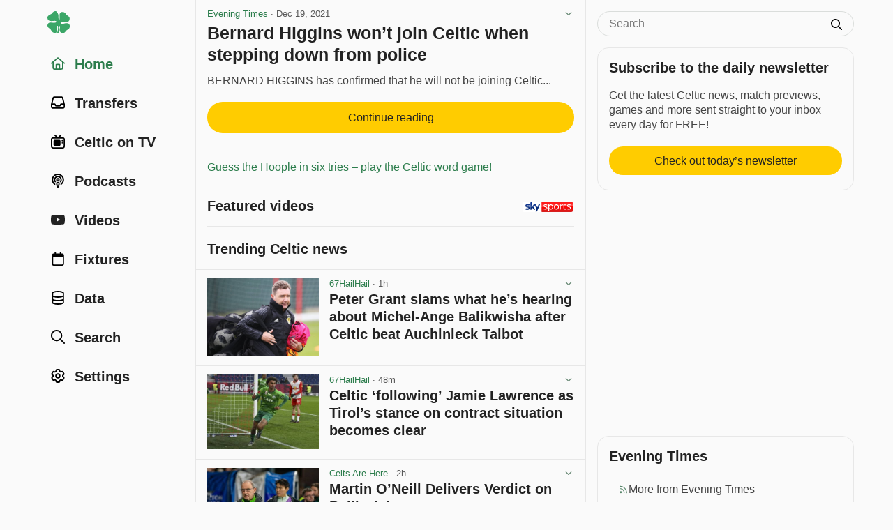

--- FILE ---
content_type: text/html; charset=utf-8
request_url: https://www.celticnewsnow.com/loadnews/?ajaxCall=1&offset=0&args=%7B%22limit%22%3A23%2C%22trending%22%3A1%2C%22min_source_weight%22%3A0%2C%22end_date%22%3A%222026-01-19+10%3A18%3A50%22%2C%22start_date%22%3A%222026-01-18+22%3A03%3A50%22%2C%22exclude%22%3A%5B%22441517%22%5D%7D
body_size: 7379
content:
{"offset":23,"args":{"exclude":["441517"],"trending":1,"start_date":"2026-01-18 22:03:50","end_date":"2026-01-19 10:18:50","offset":"0","origin":null},"posts":[{"id":"686437","slug":"peter-grant-slams-what-hes-hearing-about-michel-ange-balikwisha-after-celtic-beat-auchinleck-talbot","is_ad":0,"bad_link":0,"display_date":"1h","title":"Peter Grant slams what he\u2019s hearing about Michel-Ange Balikwisha after Celtic beat Auchinleck Talbot","excerpt":"Martin O\u2019Neill rang the changes for Celtic\u2019s Scottish Cup clash against Auchinleck Talbot on Sunday...","excerpt_orig":"Martin O&#8217;Neill rang the changes for Celtic&#8217;s Scottish Cup clash against Auchinleck Talbot on Sunday. One of the players who made a rare start for","description":"Martin O&#8217;Neill rang the changes for Celtic&#8217;s Scottish Cup clash against Auchinleck Talbot on Sunday. One of the players who made a rare start for","image":"20260119-600-peter-grant-slams-what-hes-hearing-about-michel-ange-balikwi-s.jpg","image_m":"20260119-600-peter-grant-slams-what-hes-hearing-about-michel-ange-balikwi-m.jpg","image_format":"landscape","upvote_count":0,"downvote_count":0,"source_id":"600","source_status":"active","source_slug":"67hailhail","source_title":"67HailHail","source_image":"","source_type":"blog","is_hot":0,"click_count":"732"},{"id":"686441","slug":"celtic-following-jamie-lawrence-as-tirols-stance-on-contract-situation-becomes-clear","is_ad":0,"bad_link":0,"display_date":"48m","title":"Celtic \u2018following\u2019 Jamie Lawrence as Tirol\u2019s stance on contract situation becomes clear","excerpt":"Celtic are keeping tabs on defender Jamie Lawrence as Tirol signal he could leave in January...","excerpt_orig":"Celtic are keeping tabs on defender Jamie Lawrence as Tirol signal he could leave in January. Martin O&#8217;Neill has already signalled his clear intent in","description":"Celtic are keeping tabs on defender Jamie Lawrence as Tirol signal he could leave in January. Martin O&#8217;Neill has already signalled his clear intent in","image":"20260119-600-celtic-following-jamie-lawrence-as-tirols-stance-on-contract-s.jpg","image_m":"20260119-600-celtic-following-jamie-lawrence-as-tirols-stance-on-contract-m.jpg","image_format":"landscape","upvote_count":0,"downvote_count":0,"source_id":"600","source_status":"active","source_slug":"67hailhail","source_title":"67HailHail","source_image":"","source_type":"blog","is_hot":0,"click_count":"199"},{"id":"686425","slug":"martin-oneill-delivers-verdict-on-balikwisha","is_ad":0,"bad_link":0,"display_date":"2h","title":"Martin O\u2019Neill Delivers Verdict on Balikwisha","excerpt":"Martin O\u2019Neill has given his verdict on Michel\u2011Ange Balikwisha\u2019s performance after Celtic\u2019s 2\u20110 Scottish Cup win over Auchinleck Talbot, which was the winger\u2019s first start since last September...","excerpt_orig":"Martin O\u2019Neill has given his verdict on Michel\u2011Ange Balikwisha\u2019s performance after Celtic\u2019s 2\u20110 Scottish Cup win over Auchinleck Talbot, which was the winger\u2019s first start since last September. Balikwisha was selected in a more central, attacking midfielder role, something O\u2019Neill alluded to earlier in the week when suggesting the DR Congo international was better suited to &lt;p&gt;","description":"Martin O\u2019Neill has given his verdict on Michel\u2011Ange Balikwisha\u2019s performance after Celtic\u2019s 2\u20110 Scottish Cup win over Auchinleck Talbot, which was the winger\u2019s first start since last September. Balikwisha was selected in a more central, attacking midfielder role, something O\u2019Neill alluded to earlier in the week when suggesting the DR Congo international was better suited to &lt;p&gt;","image":"20260119-333-martin-oneill-delivers-verdict-on-balikwisha-s.jpg","image_m":"20260119-333-martin-oneill-delivers-verdict-on-balikwisha-m.jpg","image_format":"landscape","upvote_count":0,"downvote_count":0,"source_id":"333","source_status":"active","source_slug":"celtsarehere","source_title":"Celts Are Here","source_image":"","source_type":"blog","is_hot":0,"click_count":"873"},{"id":"686431","slug":"celtic-want-to-sign-12m-danish-international-striker-for-bargain-fee","is_ad":0,"bad_link":0,"display_date":"1h","title":"Celtic want to sign \u00a312m Danish international striker for bargain fee","excerpt":"It appears that Celtic are now looking to sign the \u00a312 million-rated Danish international striker for a bargain fee...","excerpt_orig":"It appears that Celtic are now looking to sign the \u00a312 million-rated Danish international striker for a bargain fee.","description":"It appears that Celtic are now looking to sign the \u00a312 million-rated Danish international striker for a bargain fee.","image":"20260119-472-celtic-want-to-sign-12m-danish-international-striker-for-bar-s.jpg","image_m":"20260119-472-celtic-want-to-sign-12m-danish-international-striker-for-bar-m.jpg","image_format":"landscape","upvote_count":2,"downvote_count":1,"source_id":"472","source_status":"active","source_slug":"thecelticbhoys","source_title":"The Celtic Bhoys","source_image":"","source_type":"blog","is_hot":0,"click_count":"898"},{"id":"686421","slug":"celtic-boss-martin-oneill-tells-journalist-as-if-you-care-about-the-fans-in-transfer-grilling","is_ad":0,"bad_link":0,"display_date":"2h","title":"Celtic boss Martin O\u2019Neill tells journalist \u2018as if you care about the fans\u2019 in transfer grilling","excerpt":"Celtic boss Martin O\u2019Neill responds when repeatedly questioned about the club\u2019s January transfer business...","excerpt_orig":"Celtic boss Martin O&#8217;Neill responds when repeatedly questioned about the club&#8217;s January transfer business. The legendary boss was speaking after Celtic beat Auchinleck Talbot in","description":"Celtic boss Martin O&#8217;Neill responds when repeatedly questioned about the club&#8217;s January transfer business. The legendary boss was speaking after Celtic beat Auchinleck Talbot in","image":"20260119-600-celtic-boss-martin-oneill-tells-journalist-as-if-you-care-ab-s.jpg","image_m":"20260119-600-celtic-boss-martin-oneill-tells-journalist-as-if-you-care-ab-m.jpg","image_format":"landscape","upvote_count":1,"downvote_count":0,"source_id":"600","source_status":"active","source_slug":"67hailhail","source_title":"67HailHail","source_image":"","source_type":"blog","is_hot":0,"click_count":"888"},{"id":"686438","slug":"celtic-summer-target-seals-january-move","is_ad":0,"bad_link":0,"display_date":"1h","title":"Celtic Summer Target Seals January Move","excerpt":"A player previously on Celtic\u2019s radar has sealed a permanent move elsewhere. Andy Irving has completed a transfer to Sparta Prague, joining the Czech champions from West Ham for an undisclosed fee...","excerpt_orig":"A player previously on Celtic\u2019s radar has sealed a permanent move elsewhere. Andy Irving has completed a transfer to Sparta Prague, joining the Czech champions from West Ham for an undisclosed fee. The 25-year-old had been heavily linked with Celtic over the past 12 or so months, with reports in the summer even claiming the &lt;p&gt;","description":"A player previously on Celtic\u2019s radar has sealed a permanent move elsewhere. Andy Irving has completed a transfer to Sparta Prague, joining the Czech champions from West Ham for an undisclosed fee. The 25-year-old had been heavily linked with Celtic over the past 12 or so months, with reports in the summer even claiming the &lt;p&gt;","image":"20260119-333-celtic-summer-target-seals-january-move-s.jpg","image_m":"20260119-333-celtic-summer-target-seals-january-move-m.jpg","image_format":"landscape","upvote_count":0,"downvote_count":0,"source_id":"333","source_status":"active","source_slug":"celtsarehere","source_title":"Celts Are Here","source_image":"","source_type":"blog","is_hot":0,"click_count":"75"},{"id":"686420","slug":"the-less-said-the-better-journalist-tears-in-balikwisha","is_ad":0,"bad_link":0,"display_date":"2h","title":"The Less Said The Better \u2013 Journalist Tears in Balikwisha","excerpt":"Celtic progressed past Auchinleck Talbot in the Scottish Cup, booking their place in the last 16 with a 2\u20130 win, but it was far from convincing. Despite dominating possession for large periods, the performance lacked the cutting edge you\u2019d expect from a side of Celtic\u2019s stature...","excerpt_orig":"Celtic progressed past Auchinleck Talbot in the Scottish Cup, booking their place in the last 16 with a 2\u20130 win, but it was far from convincing. Despite dominating possession for large periods, the performance lacked the cutting edge you\u2019d expect from a side of Celtic\u2019s stature. Ten changes were made by Martin O\u2019Neill and his &lt;p&gt;","description":"Celtic progressed past Auchinleck Talbot in the Scottish Cup, booking their place in the last 16 with a 2\u20130 win, but it was far from convincing. Despite dominating possession for large periods, the performance lacked the cutting edge you\u2019d expect from a side of Celtic\u2019s stature. Ten changes were made by Martin O\u2019Neill and his &lt;p&gt;","image":"20260119-333-the-less-said-the-better-journalist-tears-in-balikwisha-s.jpg","image_m":"20260119-333-the-less-said-the-better-journalist-tears-in-balikwisha-m.jpg","image_format":"landscape","upvote_count":2,"downvote_count":0,"source_id":"333","source_status":"active","source_slug":"celtsarehere","source_title":"Celts Are Here","source_image":"","source_type":"blog","is_hot":0,"click_count":"420"},{"id":"686439","slug":"birmingham-city-hold-transfer-conversations-with-sunderland-over-celtic-hero-as-ex-hoops-coach-keen-on-deal","is_ad":0,"bad_link":0,"display_date":"1h","title":"Birmingham City hold transfer \u2018conversations\u2019 with Sunderland over Celtic hero as ex-Hoops coach keen on deal","excerpt":"The former Celtic player could make a permanent exit from Sunderland to Birmingham City...","excerpt_orig":"The former Celtic player could make a permanent exit from Sunderland to Birmingham City.","description":"The former Celtic player could make a permanent exit from Sunderland to Birmingham City.","image":"20260119-748-birmingham-city-hold-transfer-conversations-with-sunderland--s.jpg","image_m":"20260119-748-birmingham-city-hold-transfer-conversations-with-sunderland--m.jpg","image_format":"landscape","upvote_count":0,"downvote_count":0,"source_id":"748","source_status":"active","source_slug":"glasgowworld","source_title":"Glasgow World","source_image":"","source_type":"media","is_hot":0,"click_count":"85"},{"id":"686442","slug":"claire-walsh-i-was-delighted-to-get-my-first-goal-in-win-over-motherwell","is_ad":0,"bad_link":0,"display_date":"48m","title":"Claire Walsh: I was delighted to get my first goal in win over Motherwell","excerpt":"With 14 different scorers across the board within the Celtic squad this season, it would be fair to say the goals are very much spread throughout the team. And that number was added to on Sunday as Claire Walsh netted her first goal in green and white since joining in the summer. The defender has been a huge performer at the back for the Ghirls so far this season but had yet to find the way to net at the other end...","excerpt_orig":"With 14 different scorers across the board within the Celtic squad this season, it would be fair to say the goals are very much spread throughout the team. And that number was added to on Sunday as Claire Walsh netted her first goal in green and white since joining in the summer. The defender has been a huge performer at the back for the Ghirls so far this season but had yet to find the way to net at the other end. That changed on Sunday afternoon as she smashed home the opener from a corner against Mothe","description":"With 14 different scorers across the board within the Celtic squad this season, it would be fair to say the goals are very much spread throughout the team. And that number was added to on Sunday as Claire Walsh netted her first goal in green and white since joining in the summer. The defender has been a huge performer at the back for the Ghirls so far this season but had yet to find the way to net at the other end. That changed on Sunday afternoon as she smashed home the opener from a corner against Motherwell in the Hoops&rsquo; 2-0 win. Speaking to Celtic TV after the match, Walsh reflected on the team&rsquo;s performance as a whole, stating they were delighted to get back to league action with a win. She said: &ldquo;We are delighted to get back to league action and with a win to go with that too for the first time this year. &ldquo;Especially coming off the back of a big win last weekend against Hibs in the cup, we&rsquo;re delighted to just get back and get those three points, and a clean sheet. &ldquo;It was important not to get frustrated because we had a lot of chances in the first half. 'But we remained patient, we kept playing our style of play and eventually the goals came. So that was really positive.' &ldquo;It can be really easy to get frustrated. But you just need to keep doing what we are good at and believe that we are going to get a goal. &ldquo;I think it was good to get them right before half time as well because it gives you that momentum going into the second half.&rdquo;Although the goal will be the moment to remember from Walsh in the game, it was also another solid performance at the back from the Irish defender. That has become a consistent theme from her display in the Hoops, helping the Celts keep a total of eight clean sheets so far this campaign. That being said, the centre-back was delighted to get off the mark in a win that the Ghirls will look to keep building upon heading into the coming weeks. &ldquo;It&rsquo;s about time, isn&rsquo;t it?&rdquo; she said. &ldquo;I was delighted to get a goal. &ldquo;Defending is my main job. But you are obviously delighted to contribute to the team in front of goal too and important to get the win today.&rdquo; &lsquo;Set pieces&rsquo; are actually something we spoke about this week, and we think we can be a lot better from them.&rsquo; &ldquo;We get quite a lot in the games, so I think our conversation rate can go up. So, it was good to get a goal from that today. &ldquo;We are buzzing just now to get another win, and we will just be looking to keep that going heading into next week too.&rdquo;FixturesMotherwell Women Vs. Celtic Women &ndash; Sun, Jan 18th 2026, 16:00","image":"20260119-18-claire-walsh-i-was-delighted-to-get-my-first-goal-in-win-ove-s.jpg","image_m":"20260119-18-claire-walsh-i-was-delighted-to-get-my-first-goal-in-win-ove-m.jpg","image_format":"landscape","upvote_count":0,"downvote_count":0,"source_id":"18","source_status":"active","source_slug":"celticfc","source_title":"Celtic FC","source_image":"","source_type":"blog","is_hot":0,"click_count":"29"},{"id":"686440","slug":"fair-idea-of-what-we-need-to-do-oneill-eyes-signings","is_ad":0,"bad_link":0,"display_date":"55m","title":"\u2018Fair Idea of What We Need to Do,\u2019 O\u2019Neill Eyes Signings","excerpt":"MARTIN O\u2019NEILL admitted Celtic have \u201ca fair idea of what we need to do\u201d on the transfer front following an unconvincing display in the 2-0 Scottish Cup Fourth Round win over Auchinleck Talbot at Rugby Park last night...","excerpt_orig":"MARTIN O&#8217;NEILL admitted Celtic have &#8220;a fair idea of what we need to do&#8221; on the transfer front following an unconvincing display in the 2-0 Scottish Cup Fourth Round win over Auchinleck Talbot at Rugby Park last night. Goals from Johnny Kenny and Sebastian Tounekti got the job done in a workmanlike showing to set up","description":"MARTIN O&#8217;NEILL admitted Celtic have &#8220;a fair idea of what we need to do&#8221; on the transfer front following an unconvincing display in the 2-0 Scottish Cup Fourth Round win over Auchinleck Talbot at Rugby Park last night. Goals from Johnny Kenny and Sebastian Tounekti got the job done in a workmanlike showing to set up","image":"20260119-14-fair-idea-of-what-we-need-to-do-oneill-eyes-signings-s.jpg","image_m":"20260119-14-fair-idea-of-what-we-need-to-do-oneill-eyes-signings-m.jpg","image_format":"landscape","upvote_count":0,"downvote_count":0,"source_id":"14","source_status":"active","source_slug":"celticquicknews","source_title":"Celtic Quick News","source_image":"","source_type":"blog","is_hot":0,"click_count":"82"},{"id":"686418","slug":"martin-oneills-joke-is-no-laughing-matter","is_ad":0,"bad_link":0,"display_date":"3h","title":"Martin O\u2019Neill\u2019s joke is no laughing matter","excerpt":"Over 18 days of January Celtic fans have more than had their fill of \u2018making enquires\u2019, \u2018asked to be informed\u2019, \u2018watching developments\u2019 and all the other excuses...","excerpt_orig":"Over 18 days of January Celtic fans have more than had their fill of \u2018making enquires\u2019, \u2018asked to be informed\u2019, \u2018watching developments\u2019 and all the other excuses.","description":"Over 18 days of January Celtic fans have more than had their fill of \u2018making enquires\u2019, \u2018asked to be informed\u2019, \u2018watching developments\u2019 and all the other excuses.","image":"20260119-128-martin-oneills-joke-is-no-laughing-matter-s.jpg","image_m":"20260119-128-martin-oneills-joke-is-no-laughing-matter-m.jpg","image_format":"portrait","upvote_count":3,"downvote_count":1,"source_id":"128","source_status":"active","source_slug":"videocelts","source_title":"VideoCelts","source_image":"","source_type":"blog","is_hot":0,"click_count":"387"},{"id":"686443","slug":"auchinleck-talbot-0-2-celtic-we-made-hard-work-of-it-but-job-done","is_ad":0,"bad_link":0,"display_date":"44m","title":"Auchinleck Talbot 0-2 Celtic \u2013 We made hard work of it but job done","excerpt":"We made hard work of it, but we\u2019re into the next round and that\u2019s all that really matters as attention turns to Celtic\u2019s crucial matches against Bologna then Hearts No shocks thankfully at Rugby Park yesterday evening, not that there was ever any danger of it during a dire and trudged ninety minutes against lower...","excerpt_orig":"We made hard work of it, but we\u2019re into the next round and that\u2019s all that really matters as attention turns to Celtic&#8217;s crucial matches against Bologna then Hearts&#8230; No shocks thankfully at Rugby Park yesterday evening, not that there was ever any danger of it during a dire and trudged ninety minutes against lower","description":"We made hard work of it, but we\u2019re into the next round and that\u2019s all that really matters as attention turns to Celtic&#8217;s crucial matches against Bologna then Hearts&#8230; No shocks thankfully at Rugby Park yesterday evening, not that there was ever any danger of it during a dire and trudged ninety minutes against lower","image":"20260119-537-auchinleck-talbot-0-2-celtic-we-made-hard-work-of-it-but-job-s.jpg","image_m":"20260119-537-auchinleck-talbot-0-2-celtic-we-made-hard-work-of-it-but-job-m.jpg","image_format":"landscape","upvote_count":0,"downvote_count":0,"source_id":"537","source_status":"active","source_slug":"celticstar","source_title":"The Celtic Star","source_image":"","source_type":"blog","is_hot":0,"click_count":"22"},{"id":"686434","slug":"watch-highlights-as-celtic-beat-auchinleck-in-scottish-cup","is_ad":0,"bad_link":0,"display_date":"1h","title":"Watch: Highlights as Celtic beat Auchinleck in Scottish Cup","excerpt":"Watch highlights as Celtic overcome a brave backs-to-the-wall effort from sixth-tier Auchinleck Talbot to reach the last 16 of the Scottish Cup...","excerpt_orig":"Watch highlights as Celtic overcome a brave backs-to-the-wall effort from sixth-tier Auchinleck Talbot to reach the last 16 of the Scottish Cup.","description":"Watch highlights as Celtic overcome a brave backs-to-the-wall effort from sixth-tier Auchinleck Talbot to reach the last 16 of the Scottish Cup.","image":"20260119-373-watch-highlights-as-celtic-beat-auchinleck-in-scottish-cup-s.jpg","image_m":"20260119-373-watch-highlights-as-celtic-beat-auchinleck-in-scottish-cup-m.jpg","image_format":"landscape","upvote_count":0,"downvote_count":0,"source_id":"373","source_status":"active","source_slug":"bbcsport","source_title":"BBC","source_image":"","source_type":"media","is_hot":0,"click_count":"81"},{"id":"686435","slug":"grant-scott-we-were-pleased-with-how-the-squad-persevered-throughout","is_ad":0,"bad_link":0,"display_date":"1h","title":"Grant Scott: We were pleased with how the squad persevered throughout","excerpt":"After kicking off 2026 with a win against Hibernian last weekend, Grant Scott continued his strong start to life at Celtic by picking up his first league victory on Sunday. The Ghirls ran out 2-0 winners, with goals late in the first half coming from Irish duo Claire Walsh and Saoirse Noonan. It was another positive display from the Hoops who dominated throughout as they picked up three points on the road at K Park...","excerpt_orig":"After kicking off 2026 with a win against Hibernian last weekend, Grant Scott continued his strong start to life at Celtic by picking up his first league victory on Sunday. The Ghirls ran out 2-0 winners, with goals late in the first half coming from Irish duo Claire Walsh and Saoirse Noonan. It was another positive display from the Hoops who dominated throughout as they picked up three points on the road at K Park. Speaking to Celtic TV after the match, Scott reflected on his side&rsquo;s display, admitt","description":"After kicking off 2026 with a win against Hibernian last weekend, Grant Scott continued his strong start to life at Celtic by picking up his first league victory on Sunday. The Ghirls ran out 2-0 winners, with goals late in the first half coming from Irish duo Claire Walsh and Saoirse Noonan. It was another positive display from the Hoops who dominated throughout as they picked up three points on the road at K Park. Speaking to Celtic TV after the match, Scott reflected on his side&rsquo;s display, admitting he was pleased with their perseverance throughout. The Celtic boss was also happy to see his squad keep their patience in front of goal, striking twice late in the first half, which would ultimately be enough to see the game out. He said: &ldquo;It was a tough game. It took a while for us to break Motherwell down, and I think that is credit to them for that. &ldquo;We had a lot of territory and possession in the first half especially. I&rsquo;m delighted the girls persevered and kept doing the things that were working for them. &lsquo;We are delighted to come away with that result.&rsquo; &ldquo;It&rsquo;s key for us going forward that we have that patience in front of goal. There will be games like that, where we dominant the ball. &ldquo;A game can feel too easy like that sometimes, but you can&rsquo;t then default to doing strange things. &ldquo;It&rsquo;s a thing I&rsquo;ll ask for the team a lot is to do the repetition of things that we have been working on. &ldquo;It&rsquo;s important to be patient because football is a tough game sometimes and Motherwell were really disciplined in their defending today. &ldquo;So, I am delighted with the effort that the girls put in and to come away with a win.&rdquo;After ticking off another first with his first league win as manager, Grant Scott will now look to continue his work after a strong start to life in the Celtic dugout. Next up is another first, as the Ghirls get set to return to New Douglas Park for their first home game of 2026. Naturally, there are things that Scott would like to see his side improve upon within their performance, however, he was delighted to come away with another win and is now looking forward to his first home match. &ldquo;As long as we keep picking up these points and victories, we will be in good stead,&rdquo; he said. &ldquo;There is improvements to be made, of course. &ldquo;We need to just keep working hard on many different new things and different areas where I maybe want the team to do slightly differently. &lsquo;But I think even in the first half today, you saw the dominance that we could hold over teams.&rsquo; &ldquo;There is tough games around the corner, no doubt about that. But I&rsquo;m looking forward to getting back to our home ground. &ldquo;Seeing what the girls do on our home pitch, hearing the home fans behind us and we can hopefully play well and put on a show for them.&rdquo;FixturesMotherwell Women Vs. Celtic Women &ndash; Sun, Jan 18th 2026, 16:00","image":"20260119-18-grant-scott-we-were-pleased-with-how-the-squad-persevered-th-s.jpg","image_m":"20260119-18-grant-scott-we-were-pleased-with-how-the-squad-persevered-th-m.jpg","image_format":"landscape","upvote_count":0,"downvote_count":0,"source_id":"18","source_status":"active","source_slug":"celticfc","source_title":"Celtic FC","source_image":"","source_type":"blog","is_hot":0,"click_count":"73"},{"id":"686444","slug":"more-than-90-minutes-celtic-fanzine-issue-140-out-now","is_ad":0,"bad_link":0,"display_date":"21m","title":"More than 90 Minutes Celtic Fanzine Issue 140 Out Now","excerpt":"More than 90 Minutes Celtic Fanzine Issue 140 is out today on digital and the print issue is at the printers and will be in the post later in the week...","excerpt_orig":"More than 90 Minutes Celtic Fanzine Issue 140 is out today on digital and the print issue is at the printers and will be in the post later in the week. Order the digital edition now and get 48 pages delivered straight into your inbox or the Print edition and we will post it out","description":"More than 90 Minutes Celtic Fanzine Issue 140 is out today on digital and the print issue is at the printers and will be in the post later in the week. Order the digital edition now and get 48 pages delivered straight into your inbox or the Print edition and we will post it out","image":"20260119-612-more-than-90-minutes-celtic-fanzine-issue-140-out-now-s.jpg","image_m":"20260119-612-more-than-90-minutes-celtic-fanzine-issue-140-out-now-m.jpg","image_format":"landscape","upvote_count":0,"downvote_count":0,"source_id":"612","source_status":"active","source_slug":"celticfanzine","source_title":"Celtic Fanzine","source_image":"","source_type":"blog","is_hot":0,"click_count":"4"},{"id":"686430","slug":"celtic-target-6ft-7-defender-who-has-concrete-offers","is_ad":0,"bad_link":0,"display_date":"1h","title":"Celtic Target 6ft 7 Defender who has \u201cConcrete Offers\u201d","excerpt":"As Celtic continue their search for defensive reinforcements this January, another name has surfaced on their radar. The latest addition to the long list is WSG Tirol centre\u2011back Jamie Lawrence. The 23\u2011year\u2011old Swiss defender has enjoyed two standout seasons in the Austrian Bundesliga...","excerpt_orig":"As Celtic continue their search for defensive reinforcements this January, another name has surfaced on their radar. The latest addition to the long list is WSG Tirol centre\u2011back Jamie Lawrence. The 23\u2011year\u2011old Swiss defender has enjoyed two standout seasons in the Austrian Bundesliga. Standing 6\u2011foot\u20117, Lawrence has drawn concrete offers from clubs in England, Spain, &lt;p&gt;","description":"As Celtic continue their search for defensive reinforcements this January, another name has surfaced on their radar. The latest addition to the long list is WSG Tirol centre\u2011back Jamie Lawrence. The 23\u2011year\u2011old Swiss defender has enjoyed two standout seasons in the Austrian Bundesliga. Standing 6\u2011foot\u20117, Lawrence has drawn concrete offers from clubs in England, Spain, &lt;p&gt;","image":"20260119-333-celtic-target-6ft-7-defender-who-has-concrete-offers-s.jpg","image_m":"20260119-333-celtic-target-6ft-7-defender-who-has-concrete-offers-m.jpg","image_format":"landscape","upvote_count":0,"downvote_count":0,"source_id":"333","source_status":"active","source_slug":"celtsarehere","source_title":"Celts Are Here","source_image":"","source_type":"blog","is_hot":0,"click_count":"187"},{"id":"686417","slug":"this-is-celtics-biggest-week-in-years-failure-is-not-an-option","is_ad":0,"bad_link":0,"display_date":"3h","title":"This is Celtic\u2019s biggest week in years. Failure is not an option.","excerpt":"Martin O\u2019Neill sat in front of the media last night after the game against Auchinleck and did his best not to answer questions he has already faced again and again. I understand his frustration. I understand that he is angry...","excerpt_orig":"Martin O\u2019Neill sat in front of the media last night after the game against Auchinleck and did his best not to answer questions he has already faced again and again. I understand his frustration. I understand that he is angry. And we all know it is not the hacks \u2014 who are only doing their","description":"Martin O\u2019Neill sat in front of the media last night after the game against Auchinleck and did his best not to answer questions he has already faced again and again. I understand his frustration. I understand that he is angry. And we all know it is not the hacks \u2014 who are only doing their","image":"20260119-116-this-is-celtics-biggest-week-in-years-failure-is-not-an-opti-s.jpg","image_m":"20260119-116-this-is-celtics-biggest-week-in-years-failure-is-not-an-opti-m.jpg","image_format":"landscape","upvote_count":1,"downvote_count":0,"source_id":"116","source_status":"active","source_slug":"thecelticblog","source_title":"The Celtic Blog","source_image":"","source_type":"blog","is_hot":0,"click_count":"256"},{"id":"686423","slug":"67-hail-hail-fans-in-total-agreement-over-celtics-abject-scottish-cup-win-vs-auchinleck-talbot","is_ad":0,"bad_link":0,"display_date":"2h","title":"67 Hail Hail fans in total agreement over Celtic\u2019s abject Scottish Cup win vs Auchinleck Talbot","excerpt":"Celtic fans have been reacting to the slender win over Auchinleck Talbot across TalkingPoints and our social platforms...","excerpt_orig":"Celtic fans have been reacting to the slender win over Auchinleck Talbot across TalkingPoints and our social platforms. The Hoops beat Auchinleck 2-0 as goals","description":"Celtic fans have been reacting to the slender win over Auchinleck Talbot across TalkingPoints and our social platforms. The Hoops beat Auchinleck 2-0 as goals","image":"20260119-600-67-hail-hail-fans-in-total-agreement-over-celtics-abject-sco-s.jpg","image_m":"20260119-600-67-hail-hail-fans-in-total-agreement-over-celtics-abject-sco-m.jpg","image_format":"landscape","upvote_count":0,"downvote_count":0,"source_id":"600","source_status":"active","source_slug":"67hailhail","source_title":"67HailHail","source_image":"","source_type":"blog","is_hot":0,"click_count":"122"},{"id":"686419","slug":"psychopath-test-do-you-have-what-it-takes-to-join-the-celtic-board","is_ad":0,"bad_link":0,"display_date":"2h","title":"Psychopath test- Do YOU have what it takes to join the Celtic Board?","excerpt":"Your gallant efforts have taken Celtic from Europe\u2019s top 24 to joint third place in Scotland...","excerpt_orig":"Your gallant efforts have taken Celtic from Europe's top 24 to joint third place in Scotland. And you wrecked the 25\/26 season in less time than it took for Jim Farry to register Jorge Cadete.","description":"Your gallant efforts have taken Celtic from Europe's top 24 to joint third place in Scotland. And you wrecked the 25\/26 season in less time than it took for Jim Farry to register Jorge Cadete.","image":"20260119-728-psychopath-test-do-you-have-what-it-takes-to-join-the-celtic-s.jpg","image_m":"20260119-728-psychopath-test-do-you-have-what-it-takes-to-join-the-celtic-m.jpg","image_format":"landscape","upvote_count":2,"downvote_count":0,"source_id":"728","source_status":"active","source_slug":"celtic365","source_title":"Celtic365","source_image":"","source_type":"blog","is_hot":0,"click_count":"160"},{"id":"686422","slug":"interest-rising-in-celtic-defender","is_ad":0,"bad_link":0,"display_date":"2h","title":"Interest Rising in Celtic Defender","excerpt":"Ben McPherson\u2019s stock is rising fast after an excellent season on loan at Partick Thistle and now interest in the Celtic defender is building from across the Scottish game. He featured in Celtic\u2019s pre-season...","excerpt_orig":"Ben McPherson\u2019s stock is rising fast after an excellent season on loan at Partick Thistle and now interest in the Celtic defender is building from across the Scottish game. He featured in Celtic&#8217;s pre-season. The tall, physically strong right\u2011back has been a mainstay in the Jags\u2019 defence this season, starting 20 of 22 league games as &lt;p&gt;","description":"Ben McPherson\u2019s stock is rising fast after an excellent season on loan at Partick Thistle and now interest in the Celtic defender is building from across the Scottish game. He featured in Celtic&#8217;s pre-season. The tall, physically strong right\u2011back has been a mainstay in the Jags\u2019 defence this season, starting 20 of 22 league games as &lt;p&gt;","image":"20260119-333-interest-rising-in-celtic-defender-s.jpg","image_m":"20260119-333-interest-rising-in-celtic-defender-m.jpg","image_format":"landscape","upvote_count":0,"downvote_count":0,"source_id":"333","source_status":"active","source_slug":"celtsarehere","source_title":"Celts Are Here","source_image":"","source_type":"blog","is_hot":0,"click_count":"115"},{"id":"686408","slug":"celtic-transfer-news-latest-on-franko-kovacevic-michael-noonan-and-aurele-amenda","is_ad":0,"bad_link":0,"display_date":"4h","title":"Celtic transfer news latest on Franko Kovacevic, Michael Noonan and Aurele Amenda","excerpt":"All of the latest Celtic transfer news this Monday morning, including updates on Franko Kovacevic, Michael Noonan and Aurele Amenda...","excerpt_orig":"All of the latest Celtic transfer news this Monday morning, including updates on Franko Kovacevic, Michael Noonan and Aurele Amenda. Franko Kovacevic set to snub","description":"All of the latest Celtic transfer news this Monday morning, including updates on Franko Kovacevic, Michael Noonan and Aurele Amenda. Franko Kovacevic set to snub","image":"20260119-600-celtic-transfer-news-latest-on-franko-kovacevic-michael-noon-s.jpg","image_m":"20260119-600-celtic-transfer-news-latest-on-franko-kovacevic-michael-noon-m.jpg","image_format":"landscape","upvote_count":0,"downvote_count":0,"source_id":"600","source_status":"active","source_slug":"67hailhail","source_title":"67HailHail","source_image":"","source_type":"blog","is_hot":0,"click_count":"636"},{"id":"686426","slug":"dont-worry-be-happy-neil-lennon-backs-the-celtic-board-to-deliver-signings","is_ad":0,"bad_link":0,"display_date":"2h","title":"Don\u2019t worry, be happy- Neil Lennon backs the Celtic board to deliver signings","excerpt":"It looks very likely that Celtic will face Hearts with exactly the squad that trails the Edinburgh side by six points...","excerpt_orig":"It looks very likely that Celtic will face Hearts with exactly the squad that trails the Edinburgh side by six points. That lost four out of six SPFL matches under Nancy.","description":"It looks very likely that Celtic will face Hearts with exactly the squad that trails the Edinburgh side by six points. That lost four out of six SPFL matches under Nancy.","image":"20260119-128-dont-worry-be-happy-neil-lennon-backs-the-celtic-board-to-de-s.jpg","image_m":"20260119-128-dont-worry-be-happy-neil-lennon-backs-the-celtic-board-to-de-m.jpg","image_format":"landscape","upvote_count":0,"downvote_count":0,"source_id":"128","source_status":"active","source_slug":"videocelts","source_title":"VideoCelts","source_image":"","source_type":"blog","is_hot":0,"click_count":"175"},{"id":"686414","slug":"mark-hendry-celtics-january-window-is-slipping-away-and-the-evidence-is-right-there-on-the-pitch","is_ad":0,"bad_link":0,"display_date":"3h","title":"Mark Hendry: Celtic\u2019s January Window Is Slipping Away and the Evidence Is Right There on the Pitch","excerpt":"A soporific Scottish Cup win exposed the same old flaws, a lack of planning, no striker, no width and a hierarchy still scrambling for answers as time runs out...","excerpt_orig":"A soporific Scottish Cup win exposed the same old flaws, a lack of planning, no striker, no width and a hierarchy still scrambling for answers as time runs out.","description":"A soporific Scottish Cup win exposed the same old flaws, a lack of planning, no striker, no width and a hierarchy still scrambling for answers as time runs out.","image":"20260119-760-mark-hendry-celtics-january-window-is-slipping-away-and-the--s.jpg","image_m":"20260119-760-mark-hendry-celtics-january-window-is-slipping-away-and-the--m.jpg","image_format":"landscape","upvote_count":1,"downvote_count":1,"source_id":"760","source_status":"active","source_slug":"celtsareheresubstack","source_title":"Celts Are Here","source_image":"","source_type":"blog","is_hot":0,"click_count":"159"}]}

--- FILE ---
content_type: text/css; charset=utf-8
request_url: https://www.celticnewsnow.com/css/style-min.css?v=1.9855489996
body_size: 19966
content:
body,html{line-height:1.3125}.optin-chk p a,.signin-chk p a{text-decoration:underline!important}a,a.btn.btn-link{color:var(--link)}a.btn,input.btn{background-color:#fc0;font-size:var(--font-body);font-weight:500}a.btn,body,html,input.btn{font-size:var(--font-body)}#nav .fa-search,#rating .fa-star,#rating .fa-star-o,i{width:20px;height:20px}.fa-angle-down,.fa-facebook-square,.fa-share,.fa-thumbs-o-up,.fa-twitter,.fa-whatsapp{filter:var(--svg-icon)}#header,#header.sticking{z-index:1000000}#header #menu-back,#header .masthead-small .logo a,#header .masthead-small h1.logo a{color:var(--link)!important}#rating,.app .optin-chk,.app .signin-chk{order:-1}#header,.post-wrap-outer{border-bottom:1px solid var(--panel)}.post-content .date a,a.btn,input.btn{font-weight:500}.hoople-leaderboard table,.league-table-wrap table,table.stats{table-layout:fixed;border-collapse:collapse}:root{--body:#fafafa;--bodyRGB:250,250,250;--menu:#fafafa;--bg:#fff;--panel:#e7e7e7;--hover:#edeeed;--line:#dadddb;--heading:#222;--text:#444;--light:#595959;--icon-text:#658672;--red:#f00;--link:#2C7D4C;--logo:#3ba667;--ad:#e7e7e7;--svg-link:invert(37%) sepia(43%) saturate(617%) hue-rotate(91deg) brightness(98%) contrast(88%);--svg-999:invert(67%) sepia(14%) saturate(11%) hue-rotate(342deg) brightness(88%) contrast(90%);--svg-icon:invert(53%) sepia(12%) saturate(739%) hue-rotate(91deg) brightness(90%) contrast(83%);--svg-panel:invert(100%) sepia(4%) saturate(239%) hue-rotate(49deg) brightness(100%) contrast(91%);--svg-line:invert(84%) sepia(2%) saturate(167%) hue-rotate(87deg) brightness(107%) contrast(90%);--font-family:-apple-system,BlinkMacSystemFont,"Segoe UI","Roboto","Oxygen","Ubuntu","Cantarell","Fira Sans","Droid Sans","Helvetica Neue",sans-serif;--font-xxsmall:8.19px;--font-xsmall:10.24px;--font-small:12.8px;--font-body:16px;--font-medium:20px;--font-large:25px;--font-xlarge:31.25px;--font-xxlarge:39.08px;--font-xxxlarge:48.83px;--menu-border-radius:.25rem;--menu-box-shadow:.5rem .5rem 2rem rgba(0,0,0,.2);--win:#00985F;--draw:#8D9498;--loss:#DD3636}.dark-mode{--body:#1F1F1F;--bodyRGB:31,31,31;--bg:#373737;--menu:#1f1f1f;--hover:#2f2f2f;--panel:#3f3f3f;--line:#333;--heading:#fafafa;--text:#eaeaea;--light:#bbb;--ad:#3f3f3f;--link:#FFCC02;--icon-text:#bbb;--svg-link:invert(91%) sepia(24%) saturate(7197%) hue-rotate(358deg) brightness(105%) contrast(101%);--svg-icon:invert(65%) sepia(19%) saturate(748%) hue-rotate(98deg) brightness(89%) contrast(90%);--svg-line:invert(17%) sepia(0%) saturate(1228%) hue-rotate(155deg) brightness(96%) contrast(89%)}html{box-sizing:border-box;scroll-behavior:smooth}*,:after,:before{box-sizing:inherit}body{margin:0;padding:0;background:var(--body);font-family:var(--font-family);-webkit-text-size-adjust:100%}body.app::before{content:'';z-index:1000000000000000000;position:absolute;width:0;height:100vh;background:#fff;transition:.3s ease-in}#main .nav-switcher li:hover,body.app #load-more,body.web.app{background:var(--panel)}body.app.swiperight::before{width:100vw}body.app #load-more{height:0;transition:.3s ease-in-out}body.app.swipedown #load-more{height:90px;transition:.3s ease-in-out}body.app .site-wrap{border-top:1px solid var(--panel);top:0}.app-bg-gradient{z-index:-1;position:absolute;top:46px;left:0;width:100vw;height:40vh;background:-moz-linear-gradient(top,#fff 0,rgba(255,255,255,0) 100%);background:-webkit-linear-gradient(top,#fff 0,rgba(255,255,255,0) 100%);background:linear-gradient(to bottom,#fff 0,rgba(255,255,255,0) 100%)}#nav .logo,.all-loaded,.archive .page-title p,.audiojs.playing .play,.competition-form div.field.competition-telephone,.error .loading,.error .pause,.error .play,.error .time,.fixture-wrap.hidden,.hot i,.options .sh-options i,.page-title h1 strong,.playing .error,.playing .loading,.playing .play,.playing .time,.share.share-buttons li.share-button,body.app-any .league-table .position{display:none}body.app{position:relative;opacity:0;transition:opacity .1s ease-out;-moz-transition:opacity .1s ease-out;-webkit-transition:opacity .1s ease-out}#nav,#nav li a i,#nav.show,.footer-content-drawer.closed::after,.lazy.loaded,body.show{opacity:1}a.btn,input.btn{transition:background-color .1s}.site-inner{display:flex;flex-wrap:wrap;max-width:1200px;margin:0 auto}.header-ad-wrap{justify-content:center;flex-wrap:wrap;min-height:50px;background:var(--ad)}.GRVAd.leaderboard-fixed .GRVAdFix.GRVAdBG svg,.GRVAd.leaderboard-fixed .GRVAdFix.GRVAdClose,.GRVAd.leaderboard-fixed .GRVAdFix.GRVAdPath,.GRVAd[data-ad-type=inimage],.hidden,a.qc-cmp-persistent-link,body #sn_gg_close,body.app .hide-on-app,body.web .hide-on-web{display:none!important}.app .optin-chk p,.fixtures #main .content .article-wrap h6,.optin-chk p,.page-title .share ul,.results #main .content .article-wrap h6,h3{text-align:left}.optin-chk{flex:0 0 100%;order:0;background:var(--link);padding:12px 1rem}.optin-chk p{margin:0;color:#fff}.app .signin-chk p,.signin-chk p{text-align:right}.optin-chk p a{color:#fff}.signin-chk{flex:0 0 100%;order:0;background:#fc0;padding:12px 1rem}.signin-chk p{margin:0;color:var(--text)}.signin-chk p a{color:#222}body .qc-cmp2-container a.qc-cmp2-persistent-link{bottom:300px}body.privacy a.qc-cmp-persistent-link{display:block!important}#footer .ad-wrap .ad-inner:not(:empty),#main .ad-wrap .ad-inner:not(:empty),#main div.__lxG__multi:not(:empty){max-width:none;min-height:336px;overflow:hidden!important;background:0 0;margin:0 auto;padding:0;display:flex;justify-content:center;align-items:center}#feedback,#header .message-bar i,i{display:inline-block}#footer .ad-wrap .ad-inner:not(:empty)>div,#main .ad-wrap .ad-inner:not(:empty)>div,#main div.__lxG__multi:not(:empty)>div{flex:0 0 100%;height:auto;text-align:center}#footer .ad-wrap .ad-inner:not(:empty){border-bottom:0;padding:0 0 1rem}body #sn_gg_close{width:22px!important;height:22px!important}#main div.snack-article-ad>div{min-height:50px;margin:1rem auto;text-align:center}#main div.clickio-article-ad div.__lxG__multi{background:#fff;border:0;padding:0!important;margin:1rem auto}#main div.clickio-footer-ad{margin:0 auto 6rem;text-align:center}body #lx_632243,body #lx_640484{background:0 0!important;box-shadow:none!important}body #lx_close_button{background:var(--ad)!important;color:#000!important;box-shadow:none!important;border-radius:24px;width:24px;height:24px;right:3px;background:var(--heading);font-size:var(--font-small);text-align:center;padding:0 6px}body #sn_gg_ad_wrapper{background:0 0!important;padding:0!important}@media (max-width:374px){#main div.__lxG__multi{max-width:320px;padding:0 10px;overflow:hidden}}a{text-decoration:none;-webkit-tap-highlight-color:transparent}a.btn{display:block;text-align:center;padding:.62625em .984375em;margin:1.3125em 1rem;-webkit-border-radius:24px;-moz-border-radius:24px;border-radius:24px;color:var(--heading)}#load-news-btn:hover,.article a.btn:hover,.load-more-btn:hover,a.btn:hover,input.btn:hover{background-color:rgba(255,204,0,.8);transition:background-color .1s}a.btn.btn-link{background:0 0;border:0}input.btn{-webkit-appearance:none;display:block;text-align:center;padding:.65625em 1.3125em;margin:1.3125em 0;border:0;-webkit-border-radius:24px;-moz-border-radius:24px;border-radius:24px}#rating,.page-title.border,.section-title h2{border-top:1px solid var(--panel)}i{background-size:contain;background-repeat:no-repeat;background-position:center}.dark-mode .fa-search,body.dark-mode #footer a i,body.dark-mode #main a i,body.dark-mode .audiojs i,body.dark-mode li i{filter:invert(1)}.fa-bars{background-image:url('/img/bars-regular.svg')}.fa-gear{background-image:url('/img/gear-regular.svg')}#header i,#nav a.active i,#nav a:hover i,.article-settings li a:hover i,.footer-content-wrap li a:hover i,.subnav li a:hover i,.vote-signin-tip .fa-gear,a.active .fa-gear,a:hover .fa-gear{filter:var(--svg-link)}.social .fa-bluesky,.social .fa-facebook,.social .fa-instagram,.social .fa-twitter{filter:invert(1);height:1rem}.article-settings .fa-gear,.signin-chk .fa-gear,.vote-signin-tip .fa-gear{width:14px;height:14px;position:relative;top:2px}.fa-home{background-image:url('/img/house-regular.svg')}.fa-hashtag{background-image:url('/img/hashtag-regular.svg')}.fa-inbox{background-image:url('/img/inbox-regular.svg')}.fa-podcast{background-image:url('/img/podcast-regular.svg')}.fa-youtube-play{background-image:url('/img/youtube-brands.svg')}.fa-calendar{background-image:url('/img/calendar-regular.svg')}.fa-bookmark{background-image:url('/img/bookmark-regular.svg')}.fa-database{background-image:url('/img/database-regular.svg')}.fa-search{background-image:url('/img/magnifying-glass-regular.svg');width:1rem;height:1rem}.fa-retro-tv{background-image:url('/img/tv-retro-regular.svg')}#nav .fa-lightbulb-regular{width:22px;background-image:url('/img/lightbulb-off-regular.svg')}#nav .fa-lightbulb-on-regular{width:22px;background-image:url('/img/lightbulb-on-regular.svg')}.fa-angle-down{background-image:url('/img/angle-down-regular.svg');width:.75rem;height:.75rem}.fa-code,.fa-star,.fa-star-o{height:14px;width:14px}.fa-code{background-image:url('/img/code-solid.svg')}.fa-star{background-image:url('/img/star-solid-active.svg')}.fa-star-o{background-image:url('/img/star-regular.svg')}.fa-ban{background-image:url('/img/ban-regular.svg');width:14px;height:12px}.fa-facebook-square,.fa-pencil,.fa-share,.fa-twitter,.fa-whatsapp{width:14px;height:14px}.fa-pencil{background-image:url('/img/edit-regular.svg')}.fa-share{background-image:url('/img/share-solid.svg')}.fa-facebook-square{background-image:url('/img/facebook-square-brands.svg')}.social .fa-facebook{background-image:url('/img/facebook-f.svg');width:1rem}.fa-twitter,.social .fa-twitter{background-image:url('/img/x-twitter.svg')}.social .fa-twitter{width:1rem}.social .fa-instagram{background-image:url('/img/instagram.svg');width:1rem}.social .fa-bluesky{background-image:url('/img/bluesky-brands-solid.svg');width:1rem}.footer-content-inner .fa-twitter{background-image:url('/img/x-twitter.svg')}.footer-content-inner .fa-bluesky{background-image:url('/img/bluesky-brands-solid.svg')}.fa-whatsapp{background-image:url('/img/whatsapp-brands.svg')}#settings-nav .fa-envelope-o,.fa-envelope-o{background-image:url('/img/envelope-regular.svg');width:14px;height:14px}.fa-thumbs-o-up{background-image:url('/img/thumbs-up-regular.svg');width:16px;height:16px}.fa-thumbs-o-down{background-image:url('/img/thumbs-down-regular.svg');width:16px;height:16px;filter:var(--svg-icon)}.fa-external-link,.footer-content-inner .fa-external-link{background-image:url('/img/external-link.svg')}.fa-external-link,.fa-eye{width:14px;filter:var(--svg-icon)}.fa-external-link{height:14px}body.dark-mode #main a .fa-external-link,body.dark-mode #main a .fa-thumbs-o-down,body.dark-mode #main a .fa-thumbs-o-up,body.dark-mode #main a:hover .fa-external-link,body.dark-mode #main a:hover .fa-thumbs-o-down,body.dark-mode #main a:hover .fa-thumbs-o-up{filter:var(--svg-icon)}.fa-eye{background-image:url('/img/eye-regular.svg');height:10px;margin-left:6px}.fa-play,.play-pause .fa-play{background-image:url('/img/play-solid.svg')}.fa-bell-o,.fa-lock,.fa-mobile,.fa-play,.fa-sign-out,.fa-user-circle-o{height:14px;width:14px}.fa-mobile{background-image:url('/img/mobile-alt-solid.svg')}.fa-rss{background-image:url('/img/rss-regular.svg')}.fa-bell-o{background-image:url('/img/bell-regular.svg')}.fa-user-circle-o{background-image:url('/img/user-regular.svg')}.fa-lock{background-image:url('/img/lock-regular.svg')}.fa-sign-out{background-image:url('/img/sign-out.svg')}#header,#nav,.skip-link{top:0;background:var(--body)}.play-pause .fa-pause{background-image:url('/img/pause-solid.svg')}.play-pause .fa-clock{background-image:url('/img/clock-solid.svg')}.play-pause .fa-warning{background-image:url('/img/triangle-exclamation-solid.svg')}.h1,h1{display:block;font-weight:600;line-height:1.25;font-size:var(--font-xlarge);color:var(--heading);margin:0 0 15px}#rating .rating-heading,h2,h3{font-size:var(--font-medium);color:var(--heading);font-weight:600}h2{margin:1.3125em 0 .65625em}h3{margin:.65625em 0 0}#rating label,#rating p,h6{font-size:var(--font-body)}h6{font-weight:400;color:var(--heading)}#footer .social li i,.fixture .score a,.lineup-player-name a,.player-name a,.pn-message,.settings #main .content .settings-option h2 a,h1 a,h2 a,h3 a{color:var(--heading)}ol,p,table,ul{font-weight:400;color:var(--text)}.ai-note a,.article .text-link a:hover,.article-description a,.article-excerpt a,.date a:hover,.fixture-tv-channels .channel .channel-info a,.fixture-tv-channels .channel .channel-title a,.last-match-wrap div.link a:hover,.last-match-wrap p a:hover,.league-table-wrap table a:hover,.next-match-wrap div.link a:hover,.next-match-wrap p a:hover,.player-name a:hover,dd.stat-data a,p a{text-decoration:underline}#nav li a,#nav-footer li a,.article a.btn,.article-settings li a,.article-settings li a:hover,.audiojs .error-message a,.content .subnav li a,.fixture-tv-title h2 a,.scroll-nav-inner li a{text-decoration:none}#header{display:block;margin:0;min-height:46px;width:100%;padding:0;position:static}.skip-link{color:var(--heading);left:0;padding:.8rem 1.6rem;position:absolute;transform:translateY(-150%);z-index:1000}.skip-link:focus{transform:translateY(0)}#header .strip{position:absolute;top:0;right:0;width:100%}#header .masthead-small{height:46px;position:relative;top:0;left:0;margin:0 auto}#header .masthead-small .logo{display:block;margin:0;z-index:1;position:absolute;top:9px;left:0;width:100%;text-align:center}#header .masthead-small .logo img{width:28px;height:28px;display:inline-block;position:relative;top:0;left:0;margin:0 auto}#header .masthead-small .menu-toggle{appearance:none;background:0 0;border:0;padding:0;z-index:100;display:block;position:absolute;top:13px;left:1rem}#header .masthead-small .menu-search,#header .masthead-small .menu-settings{z-index:100;display:block;position:absolute;top:13px;right:1rem}#header #menu-back{z-index:100;display:block;position:absolute;top:7px;left:15px}#header #menu-back i{font-size:36px;vertical-align:middle;position:relative;top:-2px;margin-right:4px}#header .message-bar{display:none;min-height:42px;padding:0 24px;margin:0;text-align:center}#header .message-bar i{font-size:var(--font-small);width:14px}#header .message-bar hr{width:50%;margin:12px auto;border:0;height:0;border-top:1px solid var(--panel)}#rating{flex:1 1 100%}#rating .rating-wrap{position:relative;padding:36px 1rem 1rem;background:var(--panel);z-index:10000000000}#rating #not-now{text-align:center;margin:36px 0 0}#rating .rating-inner{margin:0 auto;max-width:480px}#rating .rating-close{position:absolute;right:1rem;top:1rem;cursor:pointer;z-index:100}#rating .rating-close i{color:#999}#rating .rating-heading{text-align:center;margin-bottom:1rem}#nav li a i,#rating .fa-star,#rating .fa-star-o{font-size:var(--font-large)}#rating .stars{text-align:center;margin:1rem 0}#rating .fa-star-o{color:#bbb;cursor:pointer}#footer .site-info p a,#nav li a.active,#nav li a:hover,#nav-footer li:hover a,#rating .fa-star,.content .subnav li a:hover,.section-title h2 span.see-more a{color:var(--link)}#rating .fa-star{cursor:pointer}#loaded-news-btn,#nav li a,#nav li a i,#rating-submit.btn{color:var(--heading)}#rating .rating-feedback,#rating .rating-link,body.app .article p.open-in-external-browser{text-align:center}#rating label,#rating p{margin:.65625em 0;text-align:center}#feedback{width:100%;padding:9px 12px;min-height:120px;border:1px solid var(--line);-webkit-appearance:none;margin-top:.65625em;-webkit-box-shadow:inset 0 1px 1px rgba(0,0,0,.075);box-shadow:inset 0 1px 1px rgba(0,0,0,.075);-webkit-transition:border-color .15s ease-in-out,-webkit-box-shadow .15s ease-in-out;-o-transition:border-color .15s ease-in-out,box-shadow .15s ease-in-out;transition:border-color .15s ease-in-out,box-shadow .15s ease-in-out}#rating-submit.btn{width:100%;margin:12px auto 24px}#nav{position:absolute;z-index:10000;height:100vh;width:100%;transition:opacity .3s ease-out;-moz-transition:opacity .3s ease-out;-webkit-transition:opacity .3s ease-out;display:none}#nav.show{display:flex}#nav .nav-icon,#nav .nav-title,#nav li a,.article-share>div,.scroll-nav-inner ul li{display:inline-block}#nav.show .nav-inner{margin:auto;flex:0 0 auto}#nav .logo img{width:2rem;height:2rem;display:block;margin:1rem 0 1rem 1.75rem}#nav ul{font-size:var(--font-medium);font-weight:600;margin:0 1rem;padding:0}#nav li{display:block;text-align:left;padding:0;margin:0;list-style:none}#nav li a{padding:12px 0;text-align:left}#nav li a i{margin:0 auto;position:relative;top:2px}#nav a.active i,#nav li a:hover i,.content .subnav li a:hover i{opacity:1;color:var(--link)}#nav .nav-icon{width:24px;margin:0 6px 0 3px}@media (min-width:1024px){#header,#header .masthead-small{height:60px}#header,#nav .nav-title,body.app #nav .logo{display:none}#header .masthead-small .logo{top:15px}#header .masthead-small .menu-search,#header .masthead-small .menu-settings,#header .masthead-small .menu-toggle{top:20px}#nav,body:not(.app) #nav .logo{display:block}#nav{flex:0 0 90px;position:sticky;top:0}.not-signed-in #nav{position:sticky;top:45px}#nav ul{margin:0}#nav li{padding:6px 24px}#nav li a{padding:9px;text-align:left;background-color:transparent;border-radius:30px;transition:.1s}#nav li a:hover{background-color:var(--panel);transition:.1s}#nav .nav-icon{text-align:center;width:24px;margin:0}#nav .nav-inner{width:auto}}@media only screen and (min-width:992px){#nav ul{max-width:320px;font-size:var(--font-medium)}}#loaded-news-btn.show,#main,.article-settings.show,.audiojs.playing .pause,.dropdown-caret.show,.error .error,.error .error-message,.loading .error,.loading .loading,.loading .pause,.loading .play,.player-profile-image img,.playing .pause,.share.share-buttons li .vote-signin-tip.show,.wrap-bg-calendar.show,.wrap-bg-choose-season.show,body.settings #footer .search-form{display:block}.search #main{min-height:50vh}.wrap-bg{background:#fff}.calendar-wrap table,.wrap-outer{width:100%}.page-title{padding:.75rem 1rem 1rem}.lineup-players .lineup-player .lineup-profile-image:empty,.player-image:empty,.profile-image{background-image:url('/img/player-image-placeholder.png');background-repeat:no-repeat;background-position:center;background-size:cover}.page-title .profile-image{float:right;margin:0 .5rem 0 1rem;width:4.25rem;aspect-ratio:1;border-radius:4.25rem;background-color:#fff;position:relative}.page-title .profile-image.team{width:3.5rem;border-radius:0;background-color:transparent}.page-title .profile-image>img{display:block;width:100%;aspect-ratio:1;object-fit:cover;border-radius:4.25rem}.page-title .profile-image.team>img{border-radius:0;object-fit:contain;object-position:center}.page-title .profile-image .profile-team-badge{position:absolute;bottom:-.5rem;right:-.5rem;width:2rem;height:2rem}.page-title .profile-image .profile-team-badge img{width:100%;height:100%;object-fit:contain}@media only screen and (min-width:768px){a.btn{max-width:280px;margin-left:auto;margin-right:auto}.archive .page-title,.celtic-on-tv .page-title,.celticfc .page-title,.data .page-title,.fixtures .page-title,.home .page-title,.latest .page-title,.now .page-title,.page-title.sticky,.podcasts .page-title,.results .page-title,.s .page-title,.search .page-title,.settings .page-title,.videos .page-title{display:block;position:sticky;top:0;background:var(--body);z-index:1000;padding:.75rem 1rem 1rem;box-shadow:0 1px 0 rgba(0,0,0,.067)}.page-title.not-sticky{position:static}.archive.not-signed-in .page-title,.celticfc.not-signed-in .page-title,.data.not-signed-in .page-title,.fixtures.not-signed-in .page-title,.home.not-signed-in .page-title,.latest.not-signed-in .page-title,.not-signed-in .page-title.sticky,.now.not-signed-in .page-title,.podcasts.not-signed-in .page-title,.results.not-signed-in .page-title,.s.not-signed-in .page-title,.search.not-signed-in .page-title,.settings.not-signed-in .page-title,.videos.not-signed-in .page-title{top:45px}.home .page-title,.latest .page-title{padding:0}.home .page-title.not-sticky,.latest .page-title.not-sticky{padding-bottom:1rem}.home .page-title h1,.home .page-title h2,.home .page-title h3,.latest .page-title h1{margin-top:0;padding-top:.75rem;margin-right:1rem;margin-left:1rem}.home .page-title p,.latest .page-title p{margin-right:1rem;margin-left:1rem;margin-bottom:1rem}.home .page-title.not-sticky p,.latest .page-title.not-sticky p{margin-bottom:0}.archive .page-title p{display:block}.article .photo{min-height:240px}}.hot,.post-photo-wrap,.post-photo-wrap .photo,.post-wrap-inner,.share.share-buttons li.vote{position:relative}@media only screen and (min-width:768px) and (max-width:1023px){.fixtures .page-title,.home .page-title,.latest .page-title,.now .page-title,.podcasts .page-title,.results .page-title,.search .page-title,.settings .page-title,.videos .page-title{top:46px}}.footer-content-wrap.pn-wrap,.section-title{margin:0 1rem 1rem}.page-title.border-bottom{box-shadow:0 1px 0 rgba(0,0,0,.067)}.page-title .h1,.page-title h1,.page-title h2,.section-title h2{font-weight:700;color:var(--heading);text-align:left;margin:0 0 .5rem;font-size:var(--font-large);line-height:1.25}.article h2,.article h3,.hot{font-weight:600}.section-title h2{font-weight:600;font-size:var(--font-medium)}.page-title p,.section-title p{color:var(--text);margin:.65625em 0 0}@media only screen and (min-width:375px){.page-title .h1,.page-title h1,.page-title h2{font-size:var(--font-large);text-align:left;margin:0}.page-title p{text-align:left}}.page-title .share{opacity:0;margin:15px auto 0;height:20px}.page-title .share.show{opacity:1;transition:opacity .3s ease-out;-moz-transition:opacity .3s ease-out;-webkit-transition:opacity .3s ease-out}.section-title h2{margin:0;padding:.75em 0 0}.section-title h2 span.see-more{font-size:var(--font-body);font-weight:400;float:right;position:relative;top:8px}.post-wrap-outer{transition:.2s;cursor:pointer}.fixture-wrap:hover,.post-wrap-outer:hover{background:var(--bg)}.post-excerpt p{margin:.25em 0}.post{display:flex;flex-wrap:wrap;margin:.75rem 1rem .25rem}.post-photo-wrap{flex:0 0 100%;margin:0 0 .5rem}.post-photo-wrap .photo{display:block;aspect-ratio:16/9;background-color:var(--panel);overflow:hidden}.post-photo-wrap .photo img{aspect-ratio:16/9;object-fit:cover;flex:0 0 100%;display:block;width:100%}.article .photo img.full-height,.post-photo-wrap .photo img.full-height{height:100%}.sm .post-photo-wrap.landscape .photo{aspect-ratio:16/9}.post-photo-wrap.video .photo{background-position:center}.post-photo-wrap.podcast .photo,.post-photo-wrap.portrait .photo{background-size:contain;background-color:var(--panel)}.article .photo.portrait img,.footer-content-wrap .footer-content-inner.mentioned li a .mentioned-profile-image.team img,.post-photo-wrap.podcast .photo img,.post-photo-wrap.portrait .photo img{object-fit:contain}.lazy{opacity:0;transition:opacity .3s}.post .photo-icon{z-index:100;position:absolute;top:0;right:0;width:24px;height:24px;background:#fc0;-moz-transition:.1s ease-in-out;-webkit-transition:.1s ease-in-out;transition:.1s ease-in-out}.post .photo-icon i{color:#000;font-size:var(--font-small);height:24px;margin:0 auto;display:block;width:10px}.post-share{flex:1 1 100%;margin:.25rem 0 .5rem}.post-content .date{font-size:var(--font-small);line-height:1.25;margin:.125em 1rem .25em 0;color:var(--light)}.placeholder .post-content .date,.placeholder h3.post-title{color:var(--panel);display:block;background:var(--panel)}h3.post-title{font-size:var(--font-body);line-height:1.25;margin:0}.podcast h3,.sm h3{font-size:var(--font-body);line-height:1.3125}@media (max-width:767px){.post-photo-wrap.podcast,.post-photo-wrap.portrait{flex:0 0 calc(33.33% - 12px)}.post-photo-wrap.video{flex:0 0 100%}.post-photo-wrap.podcast .photo,.post-photo-wrap.portrait .photo{width:100%;aspect-ratio:1}.post-photo-wrap.podcast,.post-photo-wrap.portrait{flex:0 0 calc(33.33% - 12px);margin-right:12px;height:100%}.post-wrap-outer.sm .post-photo-wrap.landscape{flex:0 0 calc(33.33% - 12px);margin-right:12px}.post-wrap-inner .post-content{flex:1 1 calc(66.67% - 12px);margin:0;padding:0;position:relative}.post-wrap-inner.podcast h3.post-title,.post-wrap-inner.portrait h3.post-title{margin:.25em 0 0}.post-wrap-inner.no-photo.wup:not(.podcast) h3.post-title,.post-wrap-inner.wup h3.post-title:not(.long){font-size:var(--font-medium)}#main .nav-switcher h2{order:0}#main .nav-switcher>span{order:2}#main .page-title+.footer-content-wrap{margin-top:0}}@media (min-width:768px){body.web.ads .site-wrap{position:absolute;top:120px;width:100%}.header-ad-wrap{min-height:unset;display:block;position:static;z-index:10000;width:100%;flex:0 0 100%;order:-1;height:120px;background:var(--ad)}.header-ad-inner{padding:15px 1rem}.header-ad-inner div{margin:0 auto;text-align:center}.optin-chk,.signin-chk{order:-1;position:sticky;top:0;z-index:10000}#rating .rating-wrap{background:#fff;border-radius:6px;box-shadow:15px 15px 60px rgba(0,0,0,.1);position:fixed;top:50%;left:50%;margin:-150px -270px;width:540px}#rating::before{content:'';position:fixed;z-index:1000000000;top:0;left:0;width:100vw;height:100vh;background:rgba(0,0,0,.5)}#rating-submit.btn{max-width:300px}#nav{z-index:10}#main{flex:1 1 400px;border-left:1px solid var(--panel);border-right:1px solid var(--panel)}body.archive #main,body.celticfc #main,body.home #main,body.latest #main,body.news #main,body.now #main,body.res12 #main,body.search #main,body.settings #main{padding-bottom:120px}.data #main,.match #main,.player #main,.podcasts #main,.videos #main{flex:1 0 80%;border-right:0}.grid .wrap-inner,.podcasts .wrap-inner,.videos .wrap-inner,body.home .wrap-inner{display:flex;flex-wrap:wrap}.page-title p a{white-space:nowrap}.section-title h2{padding:1em 0 0}.post-wrap-outer{border:0;border-top:1px solid var(--panel);flex:1 1 100%}.post-wrap-inner{padding:.75rem 1rem .5rem}.post{display:flex;flex-wrap:wrap;clear:left;margin:0}.post-photo-wrap{position:relative;z-index:100;flex:0 0 33.33%;height:auto;margin:0;padding:0 15px 0 0}.post-photo-wrap.video,.post-photo-wrap.video .photo{height:auto}.videos .post-photo-wrap.video,body.home #main .post-wrap-outer:first-of-type .post-photo-wrap:not(.podcast) .photo{width:100%;height:auto}.post-photo-wrap.podcast,.post-photo-wrap.podcast .photo{width:100%;height:auto;background-size:cover;background-color:transparent}.post-photo-wrap.podcast .photo{aspect-ratio:1;background-color:var(--panel)}body.home #main .post-wrap-outer:first-of-type .post-photo-wrap:not(.podcast){flex-basis:100%;height:auto;margin:0 0 .5rem;padding-right:0}.no-photo:not(.podcast) h3.post-title,.post-content .date{margin-top:0}body.home .post-wrap-inner.first h3.post-title{font-size:var(--font-xlarge);line-height:1;letter-spacing:-.02em}body.home #main .post-wrap-outer:first-of-type .post-photo-wrap:not(.podcast) .photo-icon{right:0}.post-content{flex:1 1 66.67%;padding:0;margin:0;position:relative}.post-share{flex:1 1 100%;margin:.25rem 0 0}h3.post-title{font-size:var(--font-medium);line-height:1.25;margin:0;letter-spacing:0}.post .photo-icon{z-index:100;position:absolute;top:0;right:15px;width:24px;height:24px;background:#fc0;-moz-transition:.1s ease-in-out;-webkit-transition:.1s ease-in-out;transition:.1s ease-in-out;-webkit-border-top-right-radius:3px;-moz-border-radius-topright:3px;border-top-right-radius:3px}.post .photo-icon i{margin:0 auto;display:block;width:12px;height:24px}.post .photo-wrap:hover .photo-icon{background:#fff}.post .photo-wrap:hover .photo-icon i{color:#000}.no-photo.wup:not(.podcast) h3.post-title:not(.long){font-size:var(--font-xlarge);line-height:1.15625;margin-bottom:0}.grid .post-wrap-outer,.podcasts .post-wrap-outer,.videos .post-wrap-outer{flex:0 1 50%;border-right:1px solid var(--panel);position:relative}.grid .post-wrap-inner,.podcasts .post-wrap-inner,.videos .post-wrap-inner{padding-bottom:3rem;position:static}.grid .post-share,.podcasts .post-share,.videos .post-share{position:absolute;bottom:.5rem;left:1rem;width:calc(100% - 2rem)}}@media (min-width:1024px){.podcasts .post-photo-wrap{margin:0 0 .5rem;flex-basis:56.25%;padding-right:0}.podcasts .post-photo-wrap .photo-icon,.videos .post-photo-wrap .photo-icon,body.home .post-wrap-outer:nth-of-type(2) .post-photo-wrap.podcast .photo-icon,body.home .post-wrap-outer:nth-of-type(2) .post-photo-wrap:not(.podcast) .photo-icon,body.home .post-wrap-outer:nth-of-type(3) .post-photo-wrap.podcast .photo-icon,body.home .post-wrap-outer:nth-of-type(3) .post-photo-wrap:not(.podcast) .photo-icon{right:0}.grid .post-photo-wrap,.videos .post-photo-wrap{margin:0 0 .5rem;flex-basis:100%;padding-right:0}.grid .post-photo-wrap.podcast{flex-basis:56.25%}body.home .post-wrap-outer:nth-of-type(2) .post-photo-wrap:not(.podcast),body.home .post-wrap-outer:nth-of-type(3) .post-photo-wrap:not(.podcast){flex-basis:100%;height:auto;margin:0 0 .5rem;padding-right:0}body.home .post-wrap-outer:nth-of-type(2) .post-photo-wrap.podcast .photo,body.home .post-wrap-outer:nth-of-type(2) .post-photo-wrap:not(.podcast) .photo,body.home .post-wrap-outer:nth-of-type(3) .post-photo-wrap.podcast .photo,body.home .post-wrap-outer:nth-of-type(3) .post-photo-wrap:not(.podcast) .photo{width:100%;height:auto}body.home .post-wrap-outer:nth-of-type(2) .post-photo-wrap.podcast,body.home .post-wrap-outer:nth-of-type(3) .post-photo-wrap.podcast{flex-basis:56.25%;height:auto;margin:0 0 .5rem;padding-right:0}body.home .post-wrap-outer:nth-of-type(2),body.home .post-wrap-outer:nth-of-type(3){position:relative;flex:1 1 50%}body.home .post-wrap-outer:nth-of-type(2) .post-wrap-inner,body.home .post-wrap-outer:nth-of-type(3) .post-wrap-inner{padding-bottom:3rem;position:static}body.home .post-wrap-outer:nth-of-type(2) .post-share,body.home .post-wrap-outer:nth-of-type(3) .post-share{position:absolute;bottom:6px;left:1rem;width:calc(100% - 1rem)}body.home .post-wrap-outer:nth-of-type(2){border-right:1px solid var(--panel)}.grid .post-wrap-outer,.podcasts .post-wrap-outer,.videos .post-wrap-outer{flex:0 1 33.33%}}@media (min-width:1200px){#nav{flex-basis:240px}#nav .nav-title{display:inline-block;margin-left:6px}#nav li{padding:6px 1rem}#nav li a{padding:9px 15px}.grid .post-wrap-outer,.podcasts .post-wrap-outer,.videos .post-wrap-outer{flex:0 1 25%}}.share.share-buttons ul{list-style:none;margin:0;padding:0;color:var(--icon-text);display:flex;flex-wrap:wrap;justify-content:space-between;width:auto;gap:1em}.share.share-buttons ul li{display:flex;justify-content:flex-start;align-items:center;gap:.25em;flex:0 0 calc(33.33% - 1rem);font-size:var(--font-small);margin:0 auto 0 0}.share.share-buttons.open li.share-button{display:flex}.share.share-buttons.open ul li{flex:1 0 auto}.share.share-buttons li>a,.share.share-buttons li>button{appearance:none;border:0;background:0 0;display:flex;justify-content:center;align-items:center;cursor:pointer;width:1.25rem;aspect-ratio:1;transition:.1s ease-in-out;-moz-transition:.1s ease-in-out;-webkit-transition:.1s ease-in-out}.share.share-buttons li>a::before,.share.share-buttons li>button::before{content:'';width:1.25rem;aspect-ratio:1;background-size:1rem 1rem;background-position:center;background-repeat:no-repeat;filter:var(--svg-icon);display:block;flex:0 0 2rem}.share.share-buttons li.share-toggle button::before{background-image:url(/img/arrow-up-from-bracket-regular.svg)}.share.share-buttons li.upvote button::before{background-image:url(/img/thumbs-up-regular.svg)}.share.share-buttons li.downvote button::before{background-image:url(/img/thumbs-down-regular.svg)}.share.share-buttons li.external-link>a>span,.share.share-buttons li.external-link>button>span,.share.share-buttons li.share-button>a>span,.share.share-buttons li.share-button>button>span{clip:rect(0 0 0 0);clip-path:inset(50%);height:1px;overflow:hidden;position:absolute;white-space:nowrap;width:1px}.share.share-buttons li.share-button.share-facebook>a::before,.share.share-buttons li.share-button.share-facebook>button::before{background-image:url(/img/facebook-f.svg)}.share.share-buttons li.share-button.share-bluesky>a::before,.share.share-buttons li.share-button.share-bluesky>button::before{background-image:url(/img/bluesky-brands-solid.svg)}.share.share-buttons li.share-button.share-twitter>a::before,.share.share-buttons li.share-button.share-twitter>button::before{background-image:url(/img/x-twitter.svg)}.share.share-buttons li.share-button.share-whatsapp>a::before,.share.share-buttons li.share-button.share-whatsapp>button::before{background-image:url(/img/whatsapp.svg)}.share.share-buttons li.share-button.share-email>a::before,.share.share-buttons li.share-button.share-email>button::before{background-image:url(/img/envelope-regular.svg)}.share.share-buttons li .vote-signin-tip{display:none;position:absolute;z-index:100000;bottom:2.5rem;left:0;background:#fff;padding:.75rem;min-width:0;font-size:var(--font-body);border:0;border-radius:var(--menu-border-radius);box-shadow:var(--menu-box-shadow);width:9rem}.share.share-buttons li .vote-signin-tip>a,.share.share-buttons li .vote-signin-tip>span{display:flex;gap:.75rem;justify-content:flex-start;align-items:center}.share.share-buttons li .vote-signin-tip>a::before,.share.share-buttons li .vote-signin-tip>span::before{content:'';width:1rem;aspect-ratio:1;background-size:1rem 1rem;background-position:center;background-repeat:no-repeat;background-image:url(/img/gear-regular.svg);filter:var(--svg-link);flex:0 0 1rem}.share.share-buttons li.external-link>a::before{background-image:url(/img/arrow-up-right-from-square-regular.svg)}@media only screen and (max-width:374px){.share.share-buttons li .vote-signin-tip{left:-50%}}.hot{color:#db2c00;padding:0 0 0 1rem;display:inline-flex;align-items:center;gap:0 .125rem}.hot::before{position:absolute;left:.25rem;content:'';width:.75rem;height:.75rem;background-image:url(/img/bolt-solid.svg);background-size:contain;background-repeat:no-repeat;background-position:center}.options{list-style:none;position:absolute;right:0;top:0}.options .sh-options{appearance:none;border:0;background:url(/img/angle-down-regular.svg) center/.8rem .8rem no-repeat;display:block;width:1rem;height:1rem;z-index:1000;cursor:pointer;filter:var(--svg-icon)}.article-settings{background:var(--menu);position:absolute;z-index:1000000;margin:.5rem 0 0;padding:0;top:auto;right:0;left:auto;bottom:auto;min-width:16rem;border:0;border-radius:var(--menu-border-radius);box-shadow:var(--menu-box-shadow)}.article-settings ul{list-style:none;font-size:var(--font-body);margin:0;padding:0}#main .calendar caption i,.article h1,.article h2{font-size:var(--font-medium)}.article-settings li.hr{border-top:1px solid var(--line);margin-top:.5em;padding-top:.5em}.article-settings li span{display:block;padding:.75em;color:var(--text)}.article-settings li a{padding:.5em .75em;color:var(--text);display:flex;gap:.75em;align-items:center;overflow:hidden;text-overflow:ellipsis}.article-settings li a:hover{background:var(--hover)}.article-settings li a i{flex:0 0 1rem;filter:var(--svg-icon)}.article-settings li a.clip em{font-style:normal;cursor:pointer}.article-settings li:first-child{padding:0;margin-top:.5em}.article-settings li:last-child{border-bottom:none;padding:0;margin-bottom:.5em}.dropdown-caret{display:none;position:absolute;top:16px;right:0;width:1rem;height:9px;overflow:hidden;z-index:10000000}.dropdown-caret .caret-outer{border-bottom:10px solid rgba(0,0,0,.1);border-left:10px solid transparent;border-right:10px solid transparent;height:auto;width:auto}.dropdown-caret .caret-inner{border-left:9px solid transparent;border-right:9px solid transparent;border-bottom:9px solid #fff}.dropdown-caret .caret-inner,.dropdown-caret .caret-outer{position:absolute;top:0;left:0;display:inline-block;margin-left:-1px}#news-load-more{padding:1rem 0;width:100%}#loaded-news-btn{display:none;cursor:pointer;text-align:center;margin:0 1rem 60px;padding:0;font-weight:400}#load-news-btn,.article a.btn,.load-more-btn{text-align:center;background-color:#fc0;color:#222;transition:background-color .1s;display:block}#load-news-btn,.load-more-btn{cursor:pointer;border:0;width:calc(100% - 2rem);font-size:var(--font-body);line-height:1.3125;margin:0 1rem;padding:.65625em 0;-webkit-border-radius:24px;-moz-border-radius:24px;border-radius:24px;font-weight:500}.ai-note,.article .date,.article .photo-caption,.article-description p small,.article-share{font-size:var(--font-small);color:var(--light)}.all-loaded.show{display:block;text-align:center}.article-wrap.margin-top,body.about .article-wrap,body.privacy .article-wrap,body.settings .article-wrap{margin-top:1rem}.article{margin:0 0 1rem}.article-content,.profile,.wrap-bg-fixture-detail{margin:0 1rem}.article .article-content .photo-wrap{margin-bottom:45px}.article .options,.fixture-video,.fixtures #main .content .article-wrap h6:first-child,.footer-content-header h2,.results #main .content .article-wrap h6:first-child,.stats,.stats .stat,.wrap-bg-fixture{margin:0}.article .video{width:100%;aspect-ratio:16/9;height:auto}.fluid-width-video-wrapper{position:relative;padding-top:56.25%!important}.fluid-width-video-wrapper embed,.fluid-width-video-wrapper iframe,.fluid-width-video-wrapper object{position:absolute;top:0;left:0;width:100%;height:100%}.article h1{text-align:left;margin:0 1rem}.article h2{margin:1em 0 .5em}.article a.btn,.article h3{font-size:var(--font-body)}.article h3{margin:1em auto .5em;letter-spacing:0}.article-bad-link{background:#ffc}.audiojs,.podcast-wrap,.settings-option{background:var(--body)}.article-description ol,.article-description p,.article-description ul,.article-excerpt p{color:var(--text);-webkit-hyphens:auto;-moz-hyphens:auto;hyphens:auto;word-break:normal;font-weight:400;font-size:var(--font-body);margin:.65625em 0}.article-description p small{display:block}.player .article-description{max-width:45em}.player .article-description p{hyphens:none}.ai-note{margin:1rem 0}ul.links{margin:0 auto .65625em}.article a.btn{max-width:100%;position:relative;z-index:100000;padding:.75em 1em;margin:1.25rem 0;-webkit-border-radius:24px;-moz-border-radius:24px;border-radius:24px;font-weight:500}body.app .article a.article a.btn{margin-bottom:15px}.article .date{margin:.75rem 1rem .25rem;text-align:left;position:relative}#main .content-calendar .calendar caption,.average-stats-analysis .ad-wrap+p,.average-stats-analysis p:first-child,.footer-content-wrap h2:first-child,.match-results-analysis p:first-child,.page-stats h3+p,.podcast:not(.bad-link) .article .date,body.player .article .photo.top{margin-top:0}.article .date>a{font-weight:500;color:var(--link)}.article .photo{z-index:100;width:100%;background-color:var(--panel);position:relative;margin:0}.article .photo.top{margin-top:12px}.article .photo.hide-on-desktop{margin:0;min-height:210px}.article .photo img{object-fit:cover;object-position:top center;flex:0 0 100%;display:block;width:100%;aspect-ratio:16/9}.podcast .article .photo img{aspect-ratio:1}.article-description .fb-post{display:block;max-width:600px;margin:20px auto}.article .photo-caption{font-weight:400;margin:6px 1rem 12px}.article .photo-credit{color:var(--light);font-weight:400}.article-share{position:relative;margin:1.3125em 0;color:var(--link)}.article-stats{color:var(--text)}.article #fb-comments-box{max-width:615px;margin:60px 10px}.article .text-link{color:var(--light);-webkit-hyphens:auto;-moz-hyphens:auto;hyphens:auto;word-break:normal;font-weight:400;font-size:var(--font-body);margin:0 0 1.31625em}@media only screen and (min-width:768px){.article-wrap{margin:0;display:flex;flex-flow:column}body.celtic-on-tv .article-wrap,body.legal .article-wrap,body.privacy .article-wrap{margin-bottom:8rem}.celticfc .article-content,.news .wrap-inner .article-wrap,.news .wrap-inner .latest-wrap{margin-top:1rem}.article,.article-content{margin:0}.article h1{text-align:left;max-width:860px;margin:0 1rem;font-size:var(--font-large)}.article a.btn,.article h2,.article h3,.article-description ol,.article-description p,.article-description ul,.article-excerpt p{margin-left:1rem;margin-right:1rem}.article-description .fb-post{margin:28px auto}.article .photo-wrap,.article-excerpt{margin:0 0 .65625em}.article-excerpt p{margin-bottom:0}ul.links{font-size:var(--font-medium);margin:0 auto .65625em;max-width:600px}.article .photo{width:100%;margin:0}.article .video{aspect-ratio:16/9;height:auto;width:100%;margin:0 auto .65625em;background-size:cover;background-position:50% 0}.podcast .article .photo{width:450px;height:450px;padding-top:0}.article-share{position:static;margin:1rem}.article .photo.hide-on-mobile{height:450px;margin:1rem auto 1.5rem}.article .photo-caption{margin:.75rem 1rem}.article #fb-comments-box{margin:60px auto}.article .text-link{margin:1rem}.btm-widget{width:740px;margin:0 auto}.btm-widget iframe{width:740px!important}.wrap-inner .article-wrap{width:67%;margin:0 0 60px;float:left;border-right:1px solid var(--panel)}.wrap-inner .article{margin-left:15px;margin-right:15px}.wrap-inner .article .photo{width:100%;height:360px;min-height:0;margin:0 auto 1rem;background-size:cover;background-position:0 25%}}.podcast-wrap{height:360px;margin:0 1rem}.podcast .article .photo-wrap{margin:1rem auto;overflow:hidden;width:240px;height:240px;box-shadow:0 3px 24px rgba(0,0,0,.1)}.podcast .article .photo{height:240px;width:240px;min-height:0;margin:0 auto}.photo.podcast-placeholder{background-image:url('/img/podcast-solid-placeholder.svg');background-size:50% auto!important;background-position:50% 50%;background-repeat:no-repeat}.audiojs .play-pause,.audiojs .scrubber{background:var(--panel);overflow:hidden}.last-match td.away div,.last-match td.away span,.last-match td.home div,.last-match td.home span,.next-match td.away div,.next-match td.away span,.next-match td.home div,.next-match td.home span,.podcast .article h1,.podcast .article h2.h1{-webkit-hyphens:auto;-moz-hyphens:auto;hyphens:auto;word-break:normal}.audiojs audio{position:absolute;left:-1px}.audiojs{clear:right;position:relative;margin:0 auto;width:240px;font-size:var(--font-body)}.audiojs .play-pause{border-radius:3.5rem;-webkit-tap-highlight-color:rgba(0,0,0,.1);opacity:1;cursor:pointer;display:block;width:3.5rem;height:3.5rem;padding:0;margin:1rem auto;position:static;z-index:10000;text-align:center;transition:.1s ease-in-out;-moz-transition:.1s ease-in-out;-webkit-transition:.1s ease-in-out}.audiojs .error,.audiojs .pause,.audiojs .play{border:0 solid #ccc;margin:0 auto;padding:0;text-align:center}.audiojs .play-pause i{color:var(--heading);font-size:var(--font-large);transition:.1s ease-in-out;-moz-transition:.1s ease-in-out;-webkit-transition:.1s ease-in-out;width:1.5rem;height:1.5rem;display:block;line-height:3.5rem;margin:1rem auto}.audiojs .play-pause:hover{background:var(--line)}.audiojs .play-pause:hover i{color:var(--body)}.audiojs .play-pause i.fa-play{position:relative;left:2px}.audiojs .play{display:block}.audiojs .error,.audiojs .pause{display:none}.audiojs .scrubber{display:block;z-index:10;width:100%;height:6px;margin:0 auto 3px;border-radius:6px;-moz-border-radius:6px;-webkit-border-radius:6px}.audiojs .loaded,.audiojs .progress{top:0;left:0;height:6px;width:0;position:absolute}.audiojs .progress{z-index:101;background:#fc0;-index:1;border-radius:6px;-moz-border-radius:6px;-webkit-border-radius:6px}.audiojs .loaded{cursor:pointer;background:var(--text);border-radius:6px;-moz-border-radius:6px;-webkit-border-radius:6px}.audiojs .time{display:none;position:absolute;z-index:1000;bottom:9px;left:50%;height:auto;margin:0 auto;padding:0;color:var(--text);font-size:var(--font-small)}.audiojs .time em{padding:0 2px 0 0;color:#000;font-style:normal}.audiojs .time strong{padding:0 0 0 2px;font-weight:400}.audiojs .error-message{position:absolute;z-index:10000;top:-9px;left:0;display:none;margin:0;height:auto;width:100%;overflow:hidden;font-size:var(--font-small);white-space:nowrap;color:var(--body);background:#f33;text-overflow:ellipsis;-o-text-overflow:ellipsis;-icab-text-overflow:ellipsis;-khtml-text-overflow:ellipsis;-mo-text-overflow:ellipsis;-webkit-text-overflow:ellipsis}.audiojs .error-message a{color:var(--panel);padding-bottom:1px;border-bottom:1px solid #999;white-space:wrap}.error .play-pause p{cursor:auto}.choose-season-wrap{margin:0 auto;padding:12px 1rem 24px}.wrap-bg-calendar,.wrap-bg-choose-season{display:none;background:var(--body);margin:0 0 30px;padding:12px 0}.wrap-bg-choose-season ul{max-width:480px;text-align:center;list-style:none;padding:0;margin:0 auto}.wrap-bg-choose-season ul li{text-align:center;display:inline-block;width:33.33%;padding:0;margin:0}.calendar-wrap{margin:1rem;padding:0}.calendar-inner{margin:0;padding:15px 1rem;border-radius:1rem}.footer-content-inner .calendar-wrap{margin:1rem 0 0}.footer-content-inner .calendar-inner,.footer-content-wrap.pn-wrap .footer-content-inner{padding:0}.calendar-wrap table td,.calendar-wrap table th{text-align:center;padding:9px 0}.calendar-next{float:right;margin-right:15px}.calendar-prev{float:left;margin-left:15px}.calendar-month{margin:0 0 12px}#main .calendar{width:100%;height:150px;border-collapse:collapse;border:0 solid var(--panel)}#main .content-calendar,.pn{border-bottom:1px solid var(--panel)}#main .calendar caption{height:1rem;width:100%;background:0 0;margin:24px 0;font-weight:400;color:var(--text);text-transform:uppercase;border-bottom:0}#main .calendar td,#main .calendar th{width:14.28%;text-align:center;font-weight:400}#main .calendar caption strong{font-weight:900;color:var(--link)}#main .calendar caption .fa-arrow-circle-left{float:left;margin-left:12px}#main .calendar caption .fa-arrow-circle-right{float:right;margin-right:12px}#main .calendar th{text-transform:uppercase;padding:1rem 0}#main .calendar td{color:#ccc;padding:6px 0}#main .calendar td a{display:inline-block;color:var(--link);background:0 0;width:36px;height:36px;padding:9px;-webkit-border-radius:24px;-moz-border-radius:24px;border-radius:24px}#main .calendar td a.no-link{color:#ccc}#main .calendar td a:hover,#main .calendar td.selected a{background:var(--link);color:var(--body)}#main .calendar td a.no-link:hover{background:0 0;color:#ccc;cursor:default}#main .content-calendar{padding:24px;border-top:1px solid var(--panel);margin:30px 0 1rem}.footer-content-wrap.pn-wrap .footer-content-inner h2,.footer-content-wrap.pn-wrap .footer-content-inner h3{margin:1rem 1rem .75rem}.pn{display:block}.pn>a,.pn>span{display:block;padding:.75rem 1rem}.pn>a:hover{background:var(--hover)}.pn:last-child{border-bottom:0;border-bottom-left-radius:1rem;border-bottom-right-radius:1rem;overflow:hidden}.pn .pn-published{display:block;font-style:normal;font-weight:400;font-size:var(--font-small)}.content .subnav ul{font-weight:400;margin:0;padding:0}.content .subnav li{display:block;text-align:left;padding:0;margin:0;list-style:none;border-top:1px solid var(--panel)}.content .subnav li:first-child,.settings #main ul.devices li:first-child,.settings #main ul.sources li:first-child{border:0}.content .subnav li a{display:block;padding:9px 0;color:var(--text)}.content .subnav li a i{font-size:var(--font-body);margin-right:6px;opacity:1;color:var(--text)}.settings-option{margin:1rem 0;padding:1rem;border-radius:1rem;border:1px solid var(--panel);cursor:pointer;transition:.2s}.settings #main .content .settings-option h2{font-weight:600;margin:0 0 6px;font-size:var(--font-medium)}.average-stats-analysis p:last-child,.match-results-analysis p:last-child,.settings #main .content .settings-option p{margin-bottom:0}.settings-option i{margin-right:3px}.settings #main,h1+.fixture-wrap .fixture{padding-top:0}.footer-content-wrap,.settings #main .content-inner,.squad-wrap{margin:1rem}.competition-form input,.error-message,.success-message{margin:.65625em 0}.settings #main .content h2{font-weight:600}.settings #main .content ol,.settings #main .content p,.settings #main .content ul{color:var(--text);-webkit-hyphens:auto;-moz-hyphens:auto;hyphens:auto;word-break:normal}.settings #main ul.devices i.fa,.settings #main ul.sources i.fa{width:15px;margin-right:12px}.settings #main ul.devices a.btn,.settings #main ul.sources a.btn{font-size:var(--font-small);margin:0;padding:.328125em .984375em;background:#fc0;color:#000}.settings #main ul.devices a.btn i,.settings #main ul.sources a.btn i{font-size:var(--font-small);margin:0}.settings #main ul.devices,.settings #main ul.sources{list-style:none;margin:0;padding:0;border-top:0 solid var(--panel)}.settings #main ul.devices li,.settings #main ul.sources li{margin:0;padding:.65625em 0;border-top:1px solid var(--panel)}.settings #main ul.devices li span,.settings #main ul.sources li span{float:right}.success-message{color:var(--link)}.error-message{color:#f33}.settings-form label{font-weight:600;width:100%;float:none;text-align:left}.competition-form div.field.full,.settings-form div.field,.settings-form div.field.full{width:100%;float:none}.settings-form div.field.checkbox label{display:block;margin:0 0 .65625em;font-weight:400;text-align:left;width:auto;float:none;padding:0}.settings-form div.help-block{font-size:var(--font-body);margin:.65625em 0;color:var(--light)}.settings-form input[type=email],.settings-form input[type=password],.settings-form input[type=text]{width:282px!important}.search-form{padding:1rem}.search-form .form-group{border:1px solid var(--line);padding:0 1rem;-webkit-border-radius:1.5rem;-moz-border-radius:1.5rem;border-radius:1.5rem}.search-form input[type=submit],.search-form input[type=text]{display:inline-block;border:0;font-size:var(--font-body);-webkit-appearance:none}.search-form input[type=text]{width:calc(100% - 30px);padding:.5rem 0!important;margin:0 auto;background:0 0;color:var(--heading)}.search-form input[type=submit]{cursor:pointer;background:var(--link);color:var(--body);text-align:center;line-height:16px;margin:6px auto 24px;padding:12px 24px;font-weight:500;-webkit-border-radius:24px;-moz-border-radius:24px;border-radius:24px}.search-form button{-webkit-appearance:none;background:0 0;border:0;font-size:var(--font-body);color:var(--link);float:right;padding:.5rem 0;cursor:pointer}body.c .article-wrap{padding-bottom:4rem}.competition-form{margin:24px 0}.competition-form label{font-weight:600;width:100%;display:block}.competition-form div.field p{margin-left:0;margin-right:0}.competition-form div.field.checkbox label{display:block;margin:0 0 .65625em;font-weight:400;text-align:left;width:auto;float:none;padding:0;font-size:var(--font-body)}.competition-form div.help-block{font-size:128px;margin:0;color:var(--light)}.competition-form input[type=email],.competition-form input[type=text],.settings-form input[type=email],.settings-form input[type=password],.settings-form input[type=text]{-webkit-appearance:none;border:1px solid #ccc;padding:9px!important;display:block;width:100%;min-width:282px;margin:6px 0 22px;font-size:var(--font-body);-webkit-border-radius:2px;-moz-border-radius:2px;border-radius:2px}.competition-form input[type=submit]{width:100%;position:relative;z-index:100000;display:block;text-align:center;font-size:var(--font-body);padding:.65625em;margin:1.3125em 0;-webkit-border-radius:24px;-moz-border-radius:24px;border-radius:24px;background-color:#fc0;color:var(--heading);font-weight:500;transition:background-color .1s}.celticfc ins{margin-top:60px}.footer-content-wrap h2,.footer-content-wrap h3{font-size:var(--font-medium);margin:1em 0 0;line-height:1.25;font-weight:600}.profiles{display:flex;flex-wrap:wrap}.profile-wrap{flex:0 0 50%}.fixtures #main .article-wrap,.results #main .article-wrap{padding-bottom:0;border-bottom:0}.lineup{margin:0 0 2rem;display:flex;gap:1rem;flex-wrap:wrap}.lineup .lineupcol{flex:0 0 calc(50% - .5rem)}.lineup .heading{font-size:var(--font-medium);font-weight:600;color:var(--heading);margin:1rem 0 .75rem}.lineup .heading.subheading{font-size:var(--font-body);font-weight:600;margin:2em 0 1em}.lineup-players .lineup-player{display:flex;flex-wrap:wrap;gap:.5rem;align-items:center;padding:.5rem 0 .5rem .5rem;border:1px solid transparent;border-top-color:var(--panel);font-size:var(--font-small)}.lineup-players .lineup-player:hover{background:var(--bg);cursor:pointer;border-color:var(--logo)}.lineup-players .lineup-player .lineup-profile-image{width:2em;aspect-ratio:1;border-radius:2em;flex:0 0 auto;overflow:hidden;background-color:#fff}.lineup-players .lineup-player .lineup-profile-image img{display:block;width:2em;height:auto;aspect-ratio:1;object-fit:cover}.lineup-player-name{color:var(--heading);flex:1 0 auto;display:flex;flex-wrap:wrap;align-items:center;gap:1rem;overflow:hidden;text-overflow:ellipsis}.lineup .squadno{flex:0 0 1.5rem;display:flex;align-items:center;justify-content:center;color:var(--light);text-align:center;font-weight:600;font-size:var(--font-xxsmall);background-image:url('/img/shirt-wide.svg');filter:var(--svg-line);width:100%;aspect-ratio:1;background-size:1.5rem;background-repeat:no-repeat;background-position:center}.footer-content-wrap li i,.lineup .goal,.lineup .lineup-player-events em span.card,.lineup .substitution{background-size:contain;background-position:center;background-repeat:no-repeat}.lineup-player-events{flex:0 0 100%;display:flex;gap:.125rem;flex-wrap:wrap;margin:0;padding:0 0 .5rem .5rem}.lineup .lineup-player-events em{flex:0 0 100%;font-style:normal;color:var(--light);font-size:var(--font-xsmall);display:flex;gap:.25rem;align-items:center;justify-content:flex-end;white-space:nowrap;padding-right:.5rem}.lineup .lineup-player-events em span{flex:0 0 .5rem;aspect-ratio:1;display:flex;align-items:center;justify-content:center}.stats .stat-inner,.stats .stat-text{font-size:var(--font-body);color:var(--heading)}.lineup .lineup-player-events em span.card{background-image:url('/img/card-solid.svg');width:100%;aspect-ratio:1}.lineup .lineup-player-events em span.card.yellow{filter:invert(75%) sepia(73%) saturate(1873%) hue-rotate(1deg) brightness(106%) contrast(103%)}.lineup .lineup-player-events em span.card.red{filter:invert(14%) sepia(93%) saturate(7035%) hue-rotate(3deg) brightness(102%) contrast(115%)}.lineup .substitution{background-image:url('/img/arrows-rotate-regular.svg');filter:var(--svg-icon);width:100%;aspect-ratio:1}.lineup .goal{background-image:url('/img/futbol-regular.svg');filter:var(--svg-icon);width:100%;aspect-ratio:1}.stats .stat-text{text-align:center;margin:0}.stats .stat-bar{background:var(--body);margin:.5rem 0 1rem;display:flex}.stats .stat-inner{padding:.75rem 1rem;background:var(--panel);display:block;font-weight:600}.stats .stat-away .stat-inner{text-align:right;border-top-left-radius:0;border-bottom-left-radius:0}.stats .celtic .stat-inner{font-weight:600;background:var(--logo);color:#fff}.stats .stat-away,.stats .stat-home{flex:1 1 50%;height:auto}.stats .stat-home .stat-inner{border-top-right-radius:0;border-bottom-right-radius:0}@media screen and (min-width:768px){.stats{margin:1rem 0}.stats .stat-text{font-size:var(--font-body)}}.events .eventcol{width:45%;display:inline-block}.events .event-time{width:10%;display:inline-block;text-align:center}.footer-content-wrap h2{color:var(--heading)}.footer-content-wrap h3{color:var(--heading)}.footer-content-wrap ol,.footer-content-wrap p,.footer-content-wrap ul{margin:1em 0;color:var(--text);font-size:var(--font-body)}.footer-content-wrap ol,.footer-content-wrap ul{padding:0;list-style:none}.footer-content-wrap li{margin:0;border-top:1px solid var(--panel);padding:0}.footer-content-wrap li:first-child{border-top:0;padding-top:0}.footer-content-wrap li:last-child{padding-bottom:0}.footer-content-wrap li a{font-weight:400;color:var(--text);display:flex;align-items:center;gap:0 .5em;padding:.5em 0}.footer-content-inner{padding:1rem 1rem 0;border-radius:1rem;background:var(--body);border:1px solid var(--panel)}.footer-content-wrap.featured-on-mobile .footer-content-inner{padding:1rem 0 0;border:0;border-top:1px solid var(--panel);border-radius:0}.footer-content-wrap li a:hover{color:var(--text);background-color:var(--hover)}.footer-content-wrap .footer-content-inner.mentioned li a,.squad-wrap .squad-inner li a{background:var(--bg);position:relative;color:var(--heading);display:flex;transition:.2s}.footer-content-wrap li i{flex:0 0 1rem;width:.75rem;height:.75rem;filter:var(--svg-icon)}.footer-content-wrap .footer-content-inner.mentioned ul{display:flex;flex-wrap:wrap;list-style:none;gap:.5rem}.footer-content-wrap .footer-content-inner.mentioned li{flex:0 0 auto;font-size:var(--font-body);border:0;padding:0}.footer-content-wrap .footer-content-inner.mentioned li a{padding:.4em 1em;left:-1px;border-radius:2em;border:1px solid var(--panel);gap:.5rem;font-size:var(--font-small);font-weight:400}.footer-content-wrap .footer-content-inner.mentioned li.has-image a{padding-top:.125em;padding-left:.125em;padding-bottom:.125em}.footer-content-wrap .footer-content-inner.mentioned li a .mentioned-profile-image{width:1.5rem;height:1.5rem;border-radius:1.5rem;overflow:hidden;flex:0 0 auto}.footer-content-wrap .footer-content-inner.mentioned li a .mentioned-profile-image img{display:block;width:100%;height:auto;aspect-ratio:1;object-fit:cover}.footer-content-wrap .footer-content-inner.mentioned li a .mentioned-profile-image.team{overflow:visible}.footer-content-wrap .footer-content-inner.mentioned li a:hover,.squad-wrap .squad-inner li a:hover{border-color:var(--logo)}.squad-wrap h3{font-weight:600;font-size:var(--font-medium);line-height:1.25;color:var(--heading);margin:1em 0}.squad-wrap .squad-inner ul{display:flex;flex-wrap:wrap;list-style:none;gap:1rem;margin:0;padding:0}.squad-wrap .squad-inner li{flex:0 0 100%;font-size:var(--font-body);border:0;padding:0}@media (min-width:480px){.squad-wrap .squad-inner li{flex:0 0 calc(50% - .5rem)}}.squad-wrap .squad-inner li a{padding:1rem;border:1px solid var(--panel);gap:1rem;font-size:var(--font-body);height:5em;align-items:center}.squad-wrap .squad-inner li .profile-image{width:2.5em;height:2.5em;border-radius:2.5em;flex:0 0 2.5em;overflow:hidden;background-color:#fff}.squad-wrap .squad-inner li span.flag-emoji{margin:0 0 0 auto}.squad-wrap .squad-inner li span.birthday-emoji{position:absolute;right:1rem;font-size:var(--font-large)}.clickable-wrap{cursor:pointer}.last-match-wrap,.next-match-wrap{margin:0 1rem 1rem;border-top:0 solid var(--line);cursor:pointer}#main .last-match-wrap,#main .next-match-wrap{padding:0 1rem 1rem;margin:0}.last-match-inner,.next-match-inner{margin:0;padding:1rem;background:var(--body);border:1px solid var(--panel);border-radius:1rem;color:var(--heading)}.last-match-wrap h2,.next-match-wrap h2{font-weight:600;margin:0}.last-match p,.last-match-wrap div.competition,.last-match-wrap div.datetime,.last-match-wrap div.link,.last-match-wrap div.pens,.next-match p,.next-match-wrap div.competition,.next-match-wrap div.datetime,.next-match-wrap div.link,.next-match-wrap div.pens{font-size:var(--font-small);margin:0;padding:0;text-align:center}.last-match table,.next-match table{cursor:pointer;margin:1.5rem 0 .75rem;border-collapse:collapse;color:var(--heading);width:100%;text-align:center;vertical-align:top}.last-match td.score,.next-match td.score{width:30%;white-space:nowrap;text-align:center;font-size:var(--font-xlarge);padding:0;font-weight:600;height:36px;vertical-align:middle}.last-match td.score-space,.next-match td.score-space{width:30%;padding:6px 0 0;height:auto;vertical-align:middle}.last-match td.badge-away,.last-match td.badge-home,.next-match td.badge-away,.next-match td.badge-home{width:35%;height:60px;padding:0;text-align:center;vertical-align:middle}.last-match td.badge-away img,.last-match td.badge-home img,.next-match td.badge-away img,.next-match td.badge-home img{width:48px;aspect-ratio:1}.last-match td.away,.last-match td.home,.next-match td.away,.next-match td.home{height:auto;font-size:var(--font-body);color:var(--heading);font-weight:600;letter-spacing:0;width:35%;padding:6px 0 0;text-align:center;vertical-align:top;-webkit-hyphens:auto;-moz-hyphens:auto;hyphens:auto;word-break:normal}.fixture .competition,.last-match td.details,.next-match td.details{font-size:var(--font-small)}.last-match-wrap .link p,.next-match-wrap .link p{display:block;margin:0;text-align:center}.last-match-wrap .link+.link p,.next-match-wrap .link+.link p{margin-top:.75em}.last-match-wrap div.link a,.last-match-wrap p a,.next-match-wrap div.link a,.next-match-wrap p a{color:var(--link);text-decoration:none}.fixture-video .video{width:100%;height:calc(100% * .5625)!important}.fixture-video .video .fluid-width-video-wrapper{padding-top:56.25%!important}.fixtures #main .content h6,.results #main .content h6{margin:24px 0 1rem;text-align:center;font-size:var(--font-body);line-height:16px}.fixtures #main .content h6 strong,.results #main .content h6 strong{color:var(--link);font-weight:600}.fixture-wrap{cursor:pointer;background:var(--body);border-bottom:1px solid var(--panel)}.page-title+.fixture-wrap{background:0 0;border:0;border-radius:0}#main .ad-wrap.above-title .ad-inner,.fixture-tv-wrap,.results .fixture-wrap{border-bottom:1px solid var(--panel)}.fixture-wrap .fixture-photo{position:absolute;background-size:cover;background-position:50% 0;z-index:1;top:0;left:0;width:100%;height:450px}.fixture-wrap .fixture-gradient{position:absolute;z-index:2;bottom:0;left:0;width:100%;height:450px;background:-moz-linear-gradient(top,rgba(0,0,0,0) 0,rgba(0,0,0,.9) 100%);background:-webkit-linear-gradient(top,rgba(0,0,0,0) 0,rgba(0,0,0,.9) 100%);background:linear-gradient(to bottom,rgba(0,0,0,0) 0,rgba(0,0,0,.9) 100%)}.fixture-wrap .fixture{position:relative;color:var(--heading);padding:1rem}.fixture .next-match,.fixture .postponed{color:var(--body);text-transform:uppercase}body.match .fixture-wrap .fixture{padding:1.5rem}.fixture-wrap.single{margin:0;padding:1rem;border:0;background:#fc0}.fixture-wrap.single h6{margin-top:0!important}.fixture-wrap.single .fixture{border:0;padding:0;background:0 0}.fixture-wrap .competition{padding:0 0 1.5rem}.fixture-wrap.single p,.league-pos-analysis-wrap{padding:1.5rem 0 0}.fixture .competition{position:relative;z-index:10;clear:right;padding:0 0 1.5rem;text-align:center;font-weight:400}.fixture .next-match{background:var(--link);font-size:var(--font-xsmall);font-weight:600;padding:.125rem .325rem .175rem;margin-right:.5rem;line-height:1}.live-text,.live-userhead{font-size:var(--font-body)}.fixture .postponed{background:red;font-weight:600;padding:.125rem .25rem}.fixture .away-team-wrap,.fixture .home-team-wrap{width:35%;padding:0;position:relative;z-index:10;text-align:center}.fixture .home-team-wrap{float:left}.fixture .away-team-wrap img,.fixture .home-team-wrap img{height:50px;width:auto}.fixture .away-team,.fixture .home-team{font-size:var(--font-body);font-weight:600;margin:0 0 .75em}.fixture .away-team-wrap{float:right}.fixture .score{width:30%;position:relative;z-index:10;white-space:nowrap;float:left;text-align:center;font-size:var(--font-large);font-weight:600;padding:1rem 0 3rem}.fixture .info,.fixture .pens{font-size:var(--font-small);margin:0;position:relative;text-align:center;z-index:10}.fixture .pens{padding:0;color:var(--text)}.fixture .info{clear:both;color:var(--heading)}.fixture-wrap.has-photo .fixture{background:#3b3b3b}.fixture-wrap.has-photo .fixture,.fixture-wrap.has-photo .fixture .competition,.fixture-wrap.has-photo .fixture .score a,.fixture-wrap.has-photo .fixture p{color:#fff}.live-wrap{max-width:600px;margin:0 1rem 12px}.live-inner{padding:12px 0;min-height:75px;border-top:1px solid var(--panel)}.fixture-tv-channels .channel:first-child,.fixture-tv-channels h3+.channel,.fixture-tv-channels.other.show-all .channel:first-of-type,.live-wrap:first-child .live-inner{border-top:0}.live-avatar{height:54px;width:54px;border-radius:50%;float:left;margin-top:3px}.live-content{margin-left:63px;color:var(--text)}.wrap-bg-now a.btn{margin-bottom:42px}.live-userhead{position:relative;line-height:24px;margin:0}#footer,.scroll-nav-wrap{position:static;z-index:1000}.live-userhead i{position:absolute;top:2px;right:0;color:#ccc;font-size:var(--font-medium);margin:0}.live-text{line-height:20px;margin:0 0 6px}.live-user_name{margin:0 3px 0 0;font-weight:600;letter-spacing:-.02em}.live-screen_name{margin:0 3px;display:none}.live-screen_name:before{content:"@"}.live-time:before{content:"\00b7";margin-right:3px}.youtube-userhead .live-time{margin-left:3px}.now .ad-wrap-now{margin-top:30px;margin-bottom:40px}.live-image img,.live-video iframe,.live-video img{max-width:100%;width:100%;height:auto;margin-top:10px;border-radius:5px;-moz-border-radius:5px;-webkit-border-radius:5px}.live-video.youtube{position:relative;cursor:pointer;border-radius:5px;-moz-border-radius:5px;-webkit-border-radius:5px;overflow:hidden}.live-video.youtube .youtube-icon{position:absolute;color:#b00;background:rgba(0,0,0,0);font-size:60px;top:10px;right:0;bottom:5px;left:0;display:flex;justify-content:center;align-items:center;border-radius:5px;-moz-border-radius:5px;-webkit-border-radius:5px;overflow:hidden;transition:.3s ease-in-out}.live-video.youtube .youtube-icon:hover{background:rgba(0,0,0,.25)}.live-video.youtube .youtube-icon i{background-image:url('/img/youtube-brands-colour.svg');width:64px;height:64px;line-height:48px}.live-video iframe{width:100%;min-height:300px;box-shadow:none;border:none}.live-video_title{font-weight:700;margin:8px 0}#main .toggle-latest{border:1px solid var(--link);overflow:hidden;margin:1rem 1rem 24px;-webkit-border-radius:1rem;-moz-border-radius:1rem;border-radius:1rem}#main .toggle-latest ul{list-style:none;margin:0;padding:0;font-size:var(--font-small);line-height:16px;font-weight:500}#main .toggle-latest li{display:block;margin:0;float:left;width:33.33%}#main .toggle-latest li a{color:var(--link);background:0 0;display:block;padding:6px;text-align:center}#main .toggle-latest li.active a{background:var(--link);color:#fff}#main .nav-switcher ul{flex:0 0 100%;list-style:none;margin:0;padding:0;font-size:var(--font-body);font-weight:400;display:flex;flex-wrap:wrap}#main .nav-switcher li{flex:1 0 10%;transition:.2s}#main .nav-switcher li a{color:var(--light);padding:.75em;background:0 0;display:block;text-align:center;border-bottom:3px solid transparent}#main .nav-switcher li:hover a,span.zero{color:var(--light)}#main .nav-switcher li.active a{color:var(--heading);border-bottom:3px solid var(--link);font-weight:600}#main .nav-switcher{display:block;margin:1rem 0 0;display:flex;align-items:baseline;padding-top:1rem;border-top:1px solid var(--panel)}#main .nav-switcher h2,#main .nav-switcher>span{margin:0;padding:0;font-size:var(--font-body);line-height:1.25;font-weight:400;flex:0 0 auto}#footer .site-info p,#nav-footer ul{line-height:20px;font-size:var(--font-small)}#main .nav-switcher h2{font-weight:600;font-size:var(--font-medium);margin-right:auto}.scroll-nav-wrap{padding:0;box-sizing:border-box;width:100vw;overflow:hidden;background:var(--body)}.scroll-nav-inner{width:100vw;overflow-x:auto;overflow-y:hidden;-webkit-overflow-scrolling:touch;white-space:nowrap;position:relative;font-size:0;height:45px;box-shadow:0 1px 0 rgba(0,0,0,.067)}.scroll-nav-inner::-webkit-scrollbar{display:none}.scroll-nav-inner ul{text-align:center;height:60px;width:auto;list-style:none;margin:0;padding:0;-moz-transition:left 1s ease-in-out;-webkit-transition:left 1s ease-in-out;transition:left 1s ease-in-out}.scroll-nav-inner li a{color:var(--light);font-size:var(--font-body);font-weight:400;display:inline-flex;align-items:center;min-height:45px;padding:0 15px;border-bottom:3px solid var(--panel)}.scroll-nav-inner li.active a{border-bottom:3px solid var(--link);color:var(--heading);font-weight:600}@media only screen and (max-width:768px){.scroll-nav-wrap{border-top:0 solid var(--panel);box-shadow:0 1px 0 rgba(0,0,0,.067)}body.now #main .wrap-inner{margin-top:1rem}}.wrap-bg-now{margin:45px 0 30px}.browse-now h2,.browse-podcasts h2{font-weight:400;letter-spacing:0;margin:0 1rem 30px;padding:10px 0 0;border-top:1px solid var(--line)}.browse-now h2 a.view-all-now,.browse-podcasts h2 a.view-all-podcasts{color:var(--link)!important;float:right}.wrap-bg-podcasts{background:var(--panel);margin:60px 0}.league-table-wrap{margin:0 1rem 1rem;padding:0}.league-table-inner{margin:0;padding:1rem 1rem .75rem;background:var(--body);border:1px solid var(--panel);border-radius:1rem}.league-table-wrap h2{margin:0;font-weight:600}.league-table-wrap h2 a.view-all-fixtures{font-weight:400;color:var(--link)!important;float:right;font-size:var(--font-body);position:relative;top:3px}.league-table-wrap table{font-size:var(--font-small);color:var(--heading);width:100%}.league-table-wrap table thead th{padding:1rem 0 9px;border-bottom:1px solid var(--line)}.league-table-wrap table tbody td,.league-table-wrap table tbody th{padding:9px 0;white-space:nowrap;border-top:1px solid var(--line);overflow:hidden;text-overflow:ellipsis}.league-table-wrap table tbody th{font-weight:600}.league-table-wrap table tbody td:first-child,.league-table-wrap table tbody td:nth-child(3),.league-table-wrap table tbody td:nth-child(4),.league-table-wrap table tbody td:nth-child(5),.league-table-wrap table tbody td:nth-child(6),.league-table-wrap table tbody td:nth-child(7),.league-table-wrap table tbody td:nth-child(8),.league-table-wrap table tbody td:nth-child(9),.league-table-wrap table tbody th,.league-table-wrap table thead th:first-child,.league-table-wrap table thead th:nth-child(3),.league-table-wrap table thead th:nth-child(4),.league-table-wrap table thead th:nth-child(5),.league-table-wrap table thead th:nth-child(6),.league-table-wrap table thead th:nth-child(7),.league-table-wrap table thead th:nth-child(8),.league-table-wrap table thead th:nth-child(9){width:7.5%;text-align:center}.league-table-wrap table tbody td:nth-child(2),.league-table-wrap table thead th:nth-child(2){width:25%}.league-table-wrap table tbody td:nth-child(10),.league-table-wrap table thead th:nth-child(10){width:10%;text-align:center}.league-table-wrap.ucl table tbody tr:nth-child(24) td,.league-table-wrap.ucl table tbody tr:nth-child(24) th,.league-table-wrap.ucl table tbody tr:nth-child(8) td,.league-table-wrap.ucl table tbody tr:nth-child(8) th,.league-table-wrap:not(.ucl) table tbody tr:first-child td,.league-table-wrap:not(.ucl) table tbody tr:first-child th,.league-table-wrap:not(.ucl) table tbody tr:nth-child(11) td,.league-table-wrap:not(.ucl) table tbody tr:nth-child(11) th,.league-table-wrap:not(.ucl) table tbody tr:nth-child(6) td,.league-table-wrap:not(.ucl) table tbody tr:nth-child(6) th{border-bottom:1px solid var(--text)}.wrap-bg-average-statistics{background:var(--body);margin:30px 0;padding:0}.player-profile-image,.position-wrap .pitch-wrap{background-repeat:no-repeat;background-position:center}.average-statistics-wrap{margin:30px 0 0;padding:0}#nav-footer ul,.appearances-inner,.average-statistics .stat-inner,.average-statistics-inner,.discipline-inner,.scorers-inner{padding:0 1rem}.appearances-wrap h2,.average-statistics-wrap h2,.discipline-wrap h2,.scorers-wrap h2{font-weight:400;letter-spacing:0;margin-top:0;padding:10px 0 0;border-top:1px solid var(--line)}.average-statistics .stat-wrap{width:100%;margin:0}.average-statistics .stat-label{margin:0;font-weight:400;color:var(--light)}.average-statistics .stat-label strong{clear:left;display:block;margin-top:30px;margin-bottom:15px;color:#000;font-size:var(--font-body);line-height:22px;font-weight:400;border-top:1px solid var(--line);padding-top:10px}.average-statistics .stat-data{font-size:var(--font-large);margin:5px 0 30px;font-weight:800}.average-statistics .stat-home{width:50%;float:left}.average-statistics .stat-away{width:50%;float:right}@media only screen and (min-width:768px){.podcast-wrap{height:360px;margin:0 1rem 24px}.audiojs{height:72px}.podcast-content{margin-left:0}.podcast .article .photo-wrap{margin:1rem auto;height:270px;width:270px;min-height:0}.podcast .article .photo{margin:0;width:270px;height:270px}.podcast .article .date{text-align:left}.calendar-key p{text-align:center;font-size:var(--font-medium);margin:0 0 .65625em}#main .calendar caption{margin-top:0}.settings #main .content h1{padding:0;border:0;height:auto;color:#000;text-align:left;margin:0 15px 15px 0;font-size:var(--font-xlarge);line-height:32px;font-weight:900;letter-spacing:-.02em}.settings #main .content h2{letter-spacing:0;font-weight:600;font-size:var(--font-body);line-height:22px;margin:22px 0 11px}.settings #main .content ol,.settings #main .content p,.settings #main .content ul,.settings #main ul.devices,.settings #main ul.sources{margin-left:0;margin-right:0}.competition-form,.fixture-wrap .fixture,.settings #main ul.devices li,.settings #main ul.sources li{margin:0}.search-form{padding:1rem}.search #main .search-form{display:none}.competition-form div.field{margin-left:1rem;margin-right:1rem}.search-form button{padding:10px 0}.settings-form{margin:1rem 24px 1rem 0;padding:0;text-align:left}.competition-form label{margin:2rem 0 0}.competition-form input[type=submit]{width:calc(100% - 36px);margin-left:1rem;margin-right:1rem}.fixture-wrap{margin:0 auto}body.match .fixture .competition{font-size:var(--font-small)}.fixture .home-team-wrap{padding-left:10%}.fixture .away-team-wrap{padding-right:10%}.fixture .away-team,.fixture .home-team{font-size:var(--font-medium)}body.match .away-team,body.match .home-team{font-size:var(--font-medium);font-weight:600}body.match .score{font-size:var(--font-xlarge)}body.match .fixture-wrap .fixture .away-team-wrap img,body.match .fixture-wrap .fixture .home-team-wrap img{height:60px}body.match .fixture-wrap .fixture .score a{display:flex;justify-content:center;align-items:center;gap:.5rem}.fixture-wrap.single .competition{padding:0 0 1rem}.fixture-wrap.single .fixture .away-team-wrap,.fixture-wrap.single .fixture .home-team-wrap{padding:48px 0 36px}.fixture-wrap.single .fixture .away-team-wrap img,.fixture-wrap.single .fixture .home-team-wrap img{height:60px;width:auto}.fixture-wrap.single .fixture .away-team,.fixture-wrap.single .fixture .home-team{font-size:var(--font-large);line-height:28px;font-weight:600;margin:6px 0 12px}.fixture-wrap.single .fixture .score{white-space:nowrap;float:left;text-align:center;font-size:var(--font-xxlarge);font-weight:600;padding:81px 0 0}.fixture-wrap.single .fixture .score a{color:#000}.live-wrap{margin:0 auto 12px}.live-inner{padding:12px 1rem}.live-userhead{margin:0 0 2px}.live-userhead a{max-width:auto}.live-screen_name{display:inline-block}.live-avatar{height:36px;width:36px;border-radius:50%;float:left}.live-content{margin-left:48px}.live-text{font-size:var(--font-body);line-height:22px;color:var(--heading)}#main .toggle-latest{max-width:360px;margin:0 auto 45px}body.home #main .toggle-latest{margin-bottom:45px}#main .toggle-latest ul{font-size:var(--font-small);line-height:14px}#main .toggle-latest li a{padding:6px}.scroll-nav-wrap{display:none;text-align:center;margin:0 0 12px}.scroll-nav-wrap ul{display:inline-block;text-align:center}.scroll-nav-inner li a{border:0!important}.scroll-nav-inner li a:hover{color:var(--heading)}.wrap-bg-podcasts{margin:0 0 45px}.browse-podcasts h2{margin:0 15px 24px}.browse-podcasts h2 a.view-all-podcasts{color:var(--link)!important;float:right}.average-statistics .stat-wrap{width:50%;float:left;margin:0}.average-statistics .stat-label strong{border-top:0 solid var(--line);padding-top:0}.average-statistics .stat-data{margin-bottom:15px}}.appearances-wrap,.discipline-wrap,.scorers-wrap{margin:60px 0 0;padding:0}table.stats{color:var(--heading);width:100%;margin-bottom:15px}table.stats th{padding:1rem 9px 9px;border-bottom:1px solid var(--line);background:#f6f6f6}table.stats td{padding:9px;border-top:1px solid var(--line);white-space:nowrap;text-overflow:ellipsis;overflow:hidden}.appearances-wrap table.stats td,.appearances-wrap table.stats th,.discipline-wrap table.stats td,.discipline-wrap table.stats th,.scorers-wrap table.stats td:last-child,.scorers-wrap table.stats th:last-child{width:20%;text-align:center}.appearances-wrap table.stats td:first-child,.appearances-wrap table.stats th:first-child,.discipline-wrap table.stats td:first-child,.discipline-wrap table.stats th:first-child{width:40%;text-align:left}.stat-wrap,dl.stats{margin:0 0 auto;display:flex}.page-stats,.time-first-goal-stats{display:flex;flex-wrap:wrap;gap:0}.page-stats-block{flex:0 0 100%;padding:1rem;border-top:1px solid var(--panel)}dl.stats{flex-wrap:wrap;gap:1rem 0}.page-stats h3{font-size:var(--font-large);flex:0 0 100%;margin:0 0 .5em}.stat-wrap{flex:0 0 50%;flex-wrap:wrap;gap:.5rem}dd.stat-data{margin:0;flex:0 0 100%;font-size:var(--font-body);color:var(--heading);order:1;padding-right:.5rem}dd.stat-data .supplement{display:block;font-size:var(--font-small)}dt.stat-label{flex:0 0 100%;font-size:var(--font-small);color:var(--light);order:0}.position-wrap{flex:0 0 100%;margin:0 0 2rem;gap:0;display:flex;justify-content:space-between;min-height:16rem}.position-wrap .stats-wrap{flex:1 0 25%;display:flex;flex-wrap:wrap;gap:.5rem}#main .ad-inner.mobile-leaderboard:not(:empty)>div,#main .ad-wrap.grv-mpu-ad .ad-inner:not(:empty)>div,.average-stats-analysis,.fixture-tv-description,.fixture-tv-title .fixture-tv-date,.position-wrap .stat-wrap{flex:0 0 100%}.position-wrap .pitch-wrap{flex:0 0 calc(21rem / 1.35294117647);display:flex;justify-content:flex-end;position:relative;background-image:url(/img/pitch-perspective-stripe-lines.svg);background-size:contain}.position-wrap .pitch-position{position:absolute;top:50%;left:50%;display:flex;justify-content:center;align-items:center}.position-wrap .player-image{position:absolute;top:-4rem;left:-1.5rem}.position-wrap .pitch-position.centre-forward,.position-wrap .pitch-position.forward,.position-wrap .pitch-position.striker{top:25%}.position-wrap .pitch-position.cen-def-mid,.position-wrap .pitch-position.centre-midfield,.position-wrap .pitch-position.midfielder{top:60%}.position-wrap .pitch-position.left-att-midfield{top:42%;left:25%}.position-wrap .pitch-position.left-wing{top:42%;left:20%}.position-wrap .pitch-position.left-cen-midfield{top:60%;left:40%}.position-wrap .pitch-position.left-midfield{top:60%;left:25%}.position-wrap .pitch-position.right-att-midfield{top:42%;left:75%}.position-wrap .pitch-position.right-wing{top:42%;left:80%}.position-wrap .pitch-position.right-cen-midfield{top:60%;left:60%}.position-wrap .pitch-position.right-midfield{top:60%;left:75%}.position-wrap .pitch-position.cen-att-mid{top:42%}.position-wrap .pitch-position.central-defender,.position-wrap .pitch-position.defender{top:72.5%}.position-wrap .pitch-position.left-back{top:72.5%;left:15%}.position-wrap .pitch-position.right-back{top:72.5%;left:85%}.position-wrap .pitch-position.goalkeeper{top:92.5%}.position-wrap .position-marker{background:var(--heading);border-radius:1rem;min-width:2rem;text-align:center;padding:.125rem .5rem;color:var(--body);font-size:var(--font-body);font-weight:500;transform:translate(-50%,-50%)}.career-stats,.competitions,.player-stats{flex:0 0 100%;display:flex;flex-wrap:wrap;gap:1rem}.career-stat-wrap,.competition-wrap,.player-stat-wrap{flex:0 0 100%;display:flex;flex-wrap:wrap;gap:1rem .25rem;justify-content:space-between;padding:0;margin:0}.career-stat,.competition-stat,.player-stat{position:relative;flex:1 0 1.25rem;flex-direction:column;margin:0;text-align:center;display:flex;gap:.5rem;justify-content:center;white-space:nowrap}.competition-stat-group{flex:1 0 33.33%;display:flex}#footer hr,.competitions>.competition-wrap .competition-stat.games.out,.competitions>.competition-wrap .competition-stat.games.sub,.fixture-tv-channels.other .channel,.fixture-tv-channels.other.show-all .show-all-tv-channels,.header-ad-wrap,.player-stats>.player-stat-wrap .player-stat dt span.emoji{display:none}.career-stats>.career-stat-wrap .career-stat dt,.competitions>.competition-wrap .competition-stat dt,.player-stats>.player-stat-wrap .player-stat dt,.time-first-goal-stat dt{flex:0 0 auto;display:block;font-size:var(--font-small);color:var(--light);text-align:center;margin:0 auto auto}.career-stats>.career-stat-wrap .career-stat dd,.competitions>.competition-wrap .competition-stat dd,.player-stats>.player-stat-wrap .player-stat dd,.time-first-goal-stat dd{flex:1 0 auto;display:block;font-size:var(--font-body);color:var(--heading);text-align:center;margin:0;padding:.75rem .5rem;background:var(--bg);border-radius:1rem;border:1px solid var(--panel)}.career-stats>.career-stat-wrap .career-stat.team dt,.competitions>.competition-wrap .competition-stat.team dt,.player-stats>.player-stat-wrap .player-stat.name dt{text-align:left;margin:0;visibility:hidden}.career-stats>.career-stat-wrap .career-stat.team dd,.competitions>.competition-wrap .competition-stat.team dd,.player-stats>.player-stat-wrap .player-stat.name dd{text-align:left;padding:0;margin:0;background:0 0;border:0}.career-stats>.career-stat-wrap .career-stat.team dd .competition-name,.career-stats>.career-stat-wrap .career-stat.team dd .transfer-date,.competitions>.competition-wrap .competition-stat.team dd .competition-name,.competitions>.competition-wrap .competition-stat.team dd .transfer-date,.player-stats>.player-stat-wrap .player-stat.name dd .position{font-weight:400;font-size:var(--font-small);color:var(--light);overflow:hidden;text-overflow:ellipsis}.page-stats h4{flex:0 0 100%;text-align:left;justify-content:flex-start;font-weight:600;font-size:var(--font-medium);margin:1em 0 0;color:var(--heading)}.career-stat.team,.player-stat.name{flex:1 0 calc(25%);justify-content:flex-start;text-align:left}.player-wrap,.team-wrap{display:flex;gap:.5rem;align-items:center}.career-stat.from .team-wrap{justify-content:center}.player-profile-image,.team-badge{flex:0 0 auto}.player-name,.team-name{max-width:calc(100vw - 3rem);overflow:hidden;white-space:normal}.team-badge img{display:block;width:1.25rem;aspect-ratio:1;object-fit:contain;object-position:center}.player-profile-image{background-color:#fff;background-image:url('/img/player-image-placeholder.png');background-size:cover;width:2.5em;height:2.5em;border-radius:2.5em;flex:0 0 2.5em;overflow:hidden}.team .team-badge img{width:2.5rem}.career-stats>.career-stat-wrap .career-stat,.competitions>.competition-wrap .competition-stat,.player-stats>.player-stat-wrap .player-stat{margin:auto 0}.career-stats>.career-stat-wrap .career-stat:last-child,.competitions>.competition-wrap .competition-stat:last-child,.player-stats>.player-stat-wrap .player-stat:last-child{margin-right:0}@media (max-width:479px){#footer .ad-wrap.video .ad-inner:not(:empty){min-height:calc(257px + 1.5rem)}.lineup-players .lineup-player.has-events{padding-bottom:0}.squad-wrap .squad-inner li span.birthday-emoji{top:0;right:.325rem}.career-stats>.career-stat-wrap .career-stat.team,.competitions>.competition-wrap .competition-stat.team,.player-stats>.player-stat-wrap .player-stat.name{flex:0 0 100%}.career-stats>.career-stat-wrap .career-stat.team dt,.competitions>.competition-wrap .competition-stat.team dt,.player-stats.top-scorers>.player-stat-wrap:not(:first-child) .player-stat dt,.player-stats>.player-stat-wrap .player-stat.team dt{display:none}.career-stats>.career-stat-wrap .career-stat.team dd,.competitions>.competition-wrap .competition-stat.team dd,.player-stats>.player-stat-wrap .player-stat.name dd{font-weight:600;font-size:var(--font-medium)}.career-stats>.career-stat-wrap .career-stat.team dd .competition-name,.career-stats>.career-stat-wrap .career-stat.team dd .transfer-date,.competitions>.competition-wrap .competition-stat.team dd .competition-name,.competitions>.competition-wrap .competition-stat.team dd .transfer-date,.player-stats>.player-stat-wrap .player-stat.name dd .position{font-size:var(--font-body)}.team-badge img{width:1.25rem}.player-stats.top-scorers>.player-stat-wrap .player-stat.name{flex:1 0 50%}.player-stats.top-scorers>.player-stat-wrap .player-stat.name dd{font-size:var(--font-body);font-weight:400}}.competitions>.competition-wrap .competition-stat.games dd{border-radius:0;margin:0}.competitions>.competition-wrap .competition-stat.games.total dd{border-radius:1rem 0 0 1rem}.competitions>.competition-wrap .competition-stat.games.minutes dd{border-radius:0 1rem 1rem 0}.competitions>.competition-wrap .competition-stat.games.minutes dd,.competitions>.competition-wrap .competition-stat.games.out dd,.competitions>.competition-wrap .competition-stat.games.starting dd,.competitions>.competition-wrap .competition-stat.games.sub dd{border-left:0}.competitions>.competition-wrap .competition-stat.games.starting{display:none;border-left:0}.average-stats,.match-results-wrap{display:flex;flex-wrap:wrap;gap:1rem}.average-stat{flex:0 0 100%;display:flex;flex-wrap:wrap;background:var(--bg);border-radius:1rem;border:1px solid var(--panel);padding:.8rem 1rem}#playlistLayoutElement,.GRVVideo-wrapper{background:var(--body)!important}.average-stat-key{flex:0 0 100%;color:var(--heading);margin-bottom:.5rem;font-weight:500}.average-stat .away-stat,.average-stat .home-stat{flex:0 0 50%;display:flex;flex-wrap:wrap;gap:.25rem}.average-stat .stat-value{flex:0 0 100%;font-size:var(--font-large);color:var(--heading)}.average-stat .stat-label{flex:0 0 100%;font-size:var(--font-small);color:var(--light)}img{max-width:100%}#footer{display:block;min-height:0;padding:0;margin:0 0 60px;border-top:0 solid var(--panel)}@media only screen and (min-width:768px){.scorers-wrap{width:50%;float:left}.appearances-discipline-wrap{width:50%;float:left;overflow:hidden}.appearances-wrap,.discipline-wrap,.scorers-wrap{margin-top:15px}#footer{display:block;flex:0 0 336px;margin:0}.footer-inner{padding-bottom:3rem}.data #footer,.match #footer,.player #footer,.podcasts #footer,.videos #footer{border-top:1px solid var(--panel);flex:0 0 calc(100% - 90px);margin-left:90px}.podcasts .footer-inner,.videos .footer-inner{min-height:0}.footer-inner.fixed{position:fixed;max-width:408px}.footer-inner.fixed.tall{bottom:0}.footer-inner.sticky{position:sticky;top:0}body.not-signed-in .footer-inner.sticky{top:3rem}.hide-on-desktop,body.app .hide-on-app-desktop,body.web .hide-on-web-desktop{display:none!important}}@media only screen and (min-width:1024px){.page-title{display:block}.page-title .h1,.page-title h1,.page-title h2{font-size:var(--font-xlarge)}.league-table-wrap table td{padding:9px 0}.average-statistics .stat-wrap{width:33.33%;float:left}.average-statistics .stat-inner{padding:0 1rem}#footer{flex:0 0 33.33%}}@media only screen and (min-width:1200px){.wrap-inner .article .photo{height:420px}.data #footer,.match #footer,.player #footer,.podcasts #footer,.videos #footer{border-left:1px solid var(--panel);flex:0 0 calc(100% - 240px);margin-left:240px}}#footer .social{margin:2rem 1rem 2rem 2rem}#footer .social ul{margin:0;padding:0;list-style:none;text-align:left;font-size:var(--font-medium);line-height:20px;display:flex;gap:.5rem;align-items:center}#footer .social li{margin:0;padding:0;display:flex;align-items:center;justify-content:center;background:var(--logo);width:2.5rem;height:2.5rem;border-radius:2.5rem}#footer .site-info{margin:0 1rem 60px}#footer .site-info p{color:var(--light);margin:14px 1rem;text-align:left}#nav-footer{border-bottom:0 solid var(--line);margin:0}#nav-footer ul{text-align:left;font-weight:400;margin:0 1rem}#nav-footer li{display:inline-block;margin:0 14px 10px 0;padding:0;list-style:none}#nav-footer li a{padding:0;color:var(--link)}@media (min-width:1024px){.footer-content-wrap,.last-match-wrap,.next-match-wrap{margin:0 1rem 1rem}.squad-wrap .squad-inner li{flex:0 0 calc(33.33% - .75rem)}.last-match-wrap h2,.next-match-wrap h2{font-weight:600;font-size:var(--font-medium);line-height:1.25}.stat-wrap{flex:0 0 25%}body.settings #footer .footer-content-wrap{margin-top:1rem}#nav-footer ul{margin:0 1rem}}#footer hr{margin:1rem 0 24px;border:0;height:0;border-top:1px solid rgba(0,0,0,.1);border-bottom:1px solid rgba(255,255,255,.3)}.clearfix:after,.clearfix:before{content:"";display:table}.clearfix:after{clear:both}.nowrap{white-space:nowrap}@media only screen and (max-width:767px){.center-on-mobile{text-align:center}.hide-on-mobile,body.app .hide-on-app-mobile,body.web .hide-on-web-mobile{display:none!important}}.clampMe{position:relative;overflow:hidden}.clampMe1{max-height:22px}.clampMe2{max-height:44px}.clampMe3{max-height:66px}.clampMe4,.clampMe5{max-height:88px}@media only screen and (min-width:768px){.clampMe1{max-height:20px}.clampMe2{max-height:40px}.clampMe3{max-height:60px}.clampMe4{max-height:80px}.clampMe5{max-height:100px}}.clampMe:after{content:"";text-align:right;position:absolute;bottom:0;right:0;width:50%;height:15px}.row-of-1 .clampMe:after{background:0 0}@supports (-webkit-line-clamp:2){.clampMe{overflow:hidden;text-overflow:ellipsis;display:-webkit-box;-webkit-box-orient:vertical}.clampMe1{-webkit-line-clamp:1}.clampMe2{-webkit-line-clamp:2}.clampMe3{-webkit-line-clamp:3}.clampMe4,.clampMe5{-webkit-line-clamp:4}@media only screen and (min-width:768px){.clampMe1{max-height:20px}.clampMe2{max-height:40px}.clampMe3{max-height:60px}.clampMe4{max-height:80px}.clampMe5{max-height:100px}}.clampMe:after{display:none}}body.web.ads .site-wrap{top:0}#main .ad-wrap.below-article .ad-inner:not(:empty){border-bottom:0}#main .ad-wrap.grv-mpu-ad .ad-inner:not(:empty){min-height:336px;padding:0;display:flex;justify-content:center;align-items:center}#main .ad-wrap.grv-mpu-ad.padding{padding:2rem 0}#main .ad-wrap.above-title{position:sticky;top:-.1px;z-index:1000}#main .ad-wrap.above-title .ad-inner{padding:0;min-height:0;height:4.75rem;overflow:hidden;background:var(--hover);display:flex;justify-content:center;align-items:center}#main .ad-wrap.above-title .ad-inner>div{flex:0 0 100%;height:auto}#main .ad-wrap.above-title.fixed .ad-inner{background:rgba(231,231,231,.2);border:0}#main .ad-wrap.above-continue-reading .ad-inner{padding:.5rem 0 0;height:3.75rem;overflow:hidden}.GRVAd.leaderboard-fixed{z-index:100000000!important}body .GRVAd.leaderboard-fixed .GRVAdWrap{padding-top:0!important}.GRVAd.leaderboard-fixed .GRVAdFix.GRVAdBG{background:#fff!important;background:linear-gradient(180deg,rgba(255,255,255,0) 0,#fff 25%,#fff 100%)!important;-webkit-backdrop-filter:none!important;backdrop-filter:none!important}body.dark-mode .GRVAd.leaderboard-fixed .GRVAdFix.GRVAdBG{background:#111!important;background:linear-gradient(180deg,rgba(17,17,17,0) 0,#111 25%,#111 100%)!important}#main .ad-inner.mobile-leaderboard:not(:empty){background:var(--panel);min-height:calc(1.5rem + 60px);padding:.75rem 0;border-bottom:1px solid var(--line);display:flex;justify-content:center;align-items:center}#main .ad-wrap.video{height:auto;margin-top:1rem}#main .ad-wrap.video .ad-inner:not(:empty){padding:0;min-height:275px;border:0}figure.GRVPrimis{margin:0;display:flex;justify-content:center}.GRVVideo-wrapper{z-index:11111111!important;max-width:340px;margin:auto!important;padding:0!important}@media (min-width:768px){.ai-note{margin:1rem}.article-stats>div{margin:0 1rem}.audiojs{width:270px}.footer-content-wrap.pn-wrap{margin-top:1rem}.lineup{gap:3rem}.lineup .lineupcol{flex:1 0 40%}.lineup-players .lineup-player{font-size:var(--font-body);gap:.5rem;padding:.125rem .75rem;align-items:center}.lineup .squadno{flex:0 0 3rem;font-size:var(--font-xxsmall)}.lineup-player-events{flex:0 0 auto;margin:0 0 0 auto;padding:0;gap:1rem}.lineup .lineup-player-events em{flex:0 0 auto;font-size:var(--font-small);gap:.5rem}.lineup .lineup-player-events em span{flex:0 0 .75rem}.footer-content-wrap li a{padding:.5em .75em}.footer-content-wrap .footer-content-inner.mentioned li a:hover{scale:1.125;z-index:10000;position:relative;box-shadow:var(--menu-box-shadow)}.footer-content-wrap{margin:0 1rem 1rem}.footer-content-wrap h2,.footer-content-wrap h6{border:0;font-size:var(--font-medium)}.footer-content-wrap ol,.footer-content-wrap p,.footer-content-wrap ul{font-size:var(--font-body);margin:1em 0}.squad-wrap .squad-inner li a:hover{scale:1.125;z-index:100;box-shadow:var(--menu-box-shadow)}#main .nav-switcher{margin-top:0;padding-top:0;border-top:0;position:sticky;top:0;z-index:10000;background:var(--body);box-shadow:0 1px 0 rgba(0,0,0,.067)}#main .nav-switcher h2,#main .nav-switcher>span{font-size:var(--font-body);flex:1 1 auto}#main .nav-switcher a{color:var(--light);background:0 0;display:block;text-align:center;border-bottom:3px solid transparent;flex:1 1 auto;padding:.75em;transition:.2s}#main .nav-switcher a:hover{background:var(--panel);color:var(--light)}#main .nav-switcher h2 a{color:var(--heading);font-weight:600;border-bottom:3px solid var(--link)}.league-table-wrap h2{font-size:var(--font-medium)}.competitions>.competition-wrap .competition-stat.games.out,.competitions>.competition-wrap .competition-stat.games.starting,.competitions>.competition-wrap .competition-stat.games.sub{display:flex}.average-stat{flex:1 0 calc(50% - .5rem)}.average-stat .stat-value{font-size:var(--font-large)}#footer .GRVAd[data-ad-type=primary-mpu]{min-height:250px!important}#main .ad-wrap.float-right-on-desktop{float:right;min-width:336px;min-height:280px;margin:0 0 1rem 2rem}#main .ad-wrap.float-right-on-desktop .ad-inner:not(:empty){justify-content:flex-end;align-items:flex-start}.GRVVideo-wrapper{width:100%;min-height:240px;max-width:calc(100% - 2rem);margin:0 auto!important}.fixture-tv-wrap{padding:1rem}}@media (min-width:1280px){.lineup-players .lineup-player:hover{scale:1.125;transition:.2s;box-shadow:var(--menu-box-shadow);position:relative;z-index:100}.GRVVideo-wrapper{min-height:278px}}#primisNativeCloseBtn svg path:first-child,#primisNativeCloseBtn svg path:nth-child(2){fill:#222!important}#flowCover{overflow-y:hidden!important}#primis_container_div>div:nth-child(2){border-bottom:1px solid var(--line)!important;box-shadow:none!important}#primisNativeVideoTitle{font-family:-apple-system,BlinkMacSystemFont,"Segoe UI",Roboto,Oxygen,Ubuntu,Cantarell,"Fira Sans","Droid Sans","Helvetica Neue",sans-serif!important;color:#222!important;font-weight:500!important;padding:.5rem!important}.GRVPrimisVideo:not(.resized) .GRVVideo-wrapper{position:relative;min-height:0;padding:0 0 66px!important}@media(min-width:640px){.GRVPrimisVideo:not(.resized) .GRVVideo-wrapper{padding:0 0 74px!important}}@media(min-width:700px){.GRVPrimisVideo:not(.resized) .GRVVideo-wrapper{padding:0 0 80px!important}}@media(min-width:768px){.GRVPrimisVideo:not(.resized) .GRVVideo-wrapper{padding:0 0 82px!important}}@media(min-width:800px){.GRVPrimisVideo:not(.resized) .GRVVideo-wrapper{padding:0 0 88px!important}}@media(min-width:850px){.GRVPrimisVideo:not(.resized) .GRVVideo-wrapper{padding:0 0 95px!important}}@media(min-width:920px){.GRVPrimisVideo:not(.resized) .GRVVideo-wrapper{padding:0 0 100px!important}}@media(min-width:992px){.GRVPrimisVideo:not(.resized) .GRVVideo-wrapper{padding:0 0 68px!important}}@media(min-width:1040px){.GRVPrimisVideo:not(.resized) .GRVVideo-wrapper{padding:0 0 78px!important}}@media(min-width:1140px){.GRVPrimisVideo:not(.resized) .GRVVideo-wrapper{padding:0 0 86px!important}}@media(min-width:1200px){.GRVPrimisVideo:not(.resized) .GRVVideo-wrapper{padding:0 0 88px!important}}.GRVPrimisVideo:not(.resized) .GRVVideo-wrapper>div{position:absolute;left:0;right:0;top:0;bottom:0}.GRVPrimisVideo:not(.resized) .GRVVideo-wrapper:after{content:"";display:block;padding-bottom:56.25%;position:relative;z-index:-1}.fixture-tv-wrap{padding:1rem;color:var(--text)}.footer-content-drawer-opener,button.show-all-tv-channels{appearance:none;background:var(--body);border:0;color:var(--link);cursor:pointer}.fixture-tv-description p{margin:0 0 1em}.fixture-tv-title{flex:0 0 100%;display:flex;flex-wrap:wrap;gap:0 1rem;align-items:baseline;margin:0 0 1em}.fixture-tv-title h2{flex:0 0 100%;margin:0}.fixture-tv-channels{flex:0 0 100%;display:flex;flex-wrap:wrap}button.show-all-tv-channels{text-decoration:underline;padding:0;margin:.5em 0 0;font-size:var(--font-body)}.fixture-tv-channels.other.show-all .channel{display:flex;align-items:center}.fixture-tv-channels h3{font-weight:600;margin:1em 0}.fixture-tv-channels .channel{display:flex;flex-wrap:wrap;gap:.5rem 1rem;align-items:center}.fixture-tv-channels .channel .channel-country{flex:0 0 calc(50% - 1rem);max-width:50%;overflow:hidden;text-overflow:ellipsis}.fixture-tv-channels .channel .channel-logo img{display:block;object-fit:contain;width:100%;aspect-ratio:2.66;object-position:center}.fixture-tv-channels .channel .channel-logo{flex:0 0 4rem}.fixture-tv-channels .channel .channel-title{flex:1 0 20%}.fixture-tv-channels .channel .channel-info{flex:1 0 20%;text-align:right}.fixture-tv-channels .channel{flex:0 0 100%;border-top:1px solid var(--panel);padding:.5em 0}.footer-content-drawer{transition:height .3s}.footer-content-drawer.closed{overflow:hidden;position:relative}.footer-content-drawer::after{content:"";position:absolute;bottom:0;left:0;width:100%;height:6rem;background:linear-gradient(rgba(var(--bodyRGB),0),rgba(var(--bodyRGB),1));opacity:0;transition:opacity .3s}.footer-content-drawer-opener{display:block;margin:1rem auto 0;font-size:var(--font-small);padding:0 1rem 1rem}.footer-content-header{display:flex;justify-content:space-between;align-items:baseline}.footer-content-header a{margin:0 0 0 auto;font-size:var(--font-body);position:relative;z-index:10}.hoople-leaderboard table,.match-result .team-name,.player-card .player-name,.player-data dl dd,.player-data dl dt,.player-last-name,.player-position,.round-number{font-size:var(--font-small)}.hoople-leaderboard table{color:var(--heading);margin:1rem 0}.hoople-leaderboard table thead th{padding:0 0 .5rem;border-bottom:1px solid var(--line);vertical-align:bottom}.hoople-leaderboard table tbody td,.hoople-leaderboard table thead th{width:2rem;text-align:center}.hoople-leaderboard table tbody td:first-child,.hoople-leaderboard table thead th:first-child{width:25%;text-align:left}.hoople-leaderboard table tbody td{padding:.5rem 0;border-top:1px solid var(--line);white-space:nowrap;text-overflow:ellipsis;overflow:hidden}.player-cards-wrap{position:static;z-index:1000;box-sizing:border-box;width:100vw}.player-bg,.player-cards-inner{display:flex;margin:0;position:relative}.player-cards-inner{flex-wrap:nowrap;justify-content:flex-start;gap:1rem;padding:1rem;width:100vw;overflow-x:auto;overflow-y:hidden;-webkit-overflow-scrolling:touch;white-space:nowrap}.player-cards-inner::-webkit-scrollbar{display:none}.player-card{flex:0 0 auto;width:9rem;height:12rem;background:var(--bg);border-radius:.25rem;border:1px solid var(--panel);padding:.5rem;display:flex;justify-content:space-between;white-space:normal;transition:.25s}.player-card:hover{transform:translateY(-.25rem)}.player-card a{flex:0 0 100%;height:100%;display:flex;flex-direction:column}.player-bg{flex:1 0 auto;flex-direction:column;justify-content:center;align-items:center;background:#49c37b;border-radius:.25rem;overflow:hidden}.pitch-bg{position:absolute;z-index:0;top:0;left:0;width:200%;aspect-ratio:1;background-image:url("/img/pitch-perspective.svg");background-repeat:no-repeat;background-position:center;background-size:contain;transform:translateX(-25%) translateY(-25%)}.pitch-bg.GK{transform:translateX(-25%) translateY(-65%)}.pitch-bg.LB{transform:translateX(10%) translateY(-42.5%)}.pitch-bg.RB{transform:translateX(-60%) translateY(-42.5%)}.pitch-bg.CD{transform:translateX(-25%) translateY(-42.5%)}.pitch-bg.CDM{transform:translateX(-25%) translateY(-35%)}.pitch-bg.CM{transform:translateX(-25%) translateY(-16%)}.pitch-bg.CAM{transform:translateX(-25%) translateY(-7.5%)}.pitch-bg.LW{transform:translateX(0) translateY(-5%)}.pitch-bg.RW{transform:translateX(-50%) translateY(-5%)}.pitch-bg.ST{transform:translateX(-25%) translateY(5%)}.player-position{background:var(--heading);z-index:10;color:var(--body);border-radius:1rem;margin:.5rem auto auto;text-align:center;padding:.125rem .375rem;line-height:1;font-weight:600}.player-flag,.rumour-direction,.rumour-type{position:absolute;width:2rem;aspect-ratio:4/3;background-color:var(--bg);display:flex;overflow:hidden;z-index:10;top:0}.dark-mode .player-position{background:var(--bg);color:var(--heading)}.player-flag,.rumour-direction{left:0;border-bottom-right-radius:.25rem;justify-content:center;align-items:center}.rumour-type{right:0;border-bottom-left-radius:.25rem;justify-content:center;align-items:center}.player-image,.player-image img{aspect-ratio:1;object-fit:cover}.player-image{flex:0 0 auto;z-index:10;margin:auto auto 0;width:3rem;border-radius:3rem;overflow:hidden;background-color:#fff;border:3px solid var(--bg)}@media (min-width:768px){.player-cards-wrap{width:100%;overflow:auto}.player-cards-inner{width:100%;flex-wrap:wrap;overflow-y:auto}.player-card{flex:0 0 calc(33.33% - .67rem);aspect-ratio:3/4;width:auto;height:auto}.player-card .player-image{width:3.25rem}}.dark-mode .player-image{border-color:var(--light)}.player-image img{display:block;width:100%;border-radius:3rem}.player-card .player-name{font-weight:400;text-align:center;color:var(--heading);margin:.5rem 0 0}.player-last-name{display:block;text-transform:uppercase;font-weight:600;letter-spacing:.025em}.player-data dl{margin:0;padding:0}.player-data dl div{display:flex;justify-content:space-between;gap:.25rem;border-top:1px solid var(--panel);padding:.25rem 0}.player-data dl dt{font-weight:600;color:var(--heading);text-align:left;flex:0 0 auto}.player-data dl dd{font-weight:400;color:var(--text);text-align:right;flex:1 0 auto;overflow:hidden;text-overflow:ellipsis;white-space:nowrap}@keyframes fadein{from{opacity:0}to{opacity:1}}.fadein{animation:.2s fadein}.fadeout{animation:.2s reverse fadein}@keyframes fadeoutup{from{opacity:1;transform:translateY(0)}to{opacity:0;transform:translateY(-1rem)}}.fadeoutup{animation:.2s forwards fadeoutup}.time-first-goal-wrap{flex:0 0 100%;display:flex;flex-wrap:wrap;gap:1rem .25rem;justify-content:space-between;padding:0;margin:.5rem 0}.time-first-goal-stat{position:relative;flex:1 0 1.25rem;flex-direction:column;margin:auto 0;text-align:center;display:flex;gap:1rem;justify-content:center;white-space:nowrap}.time-first-goal-stats>.time-first-goal-wrap:not(:first-child) .time-first-goal-stat dt{display:none}.time-first-goal-stat.time{justify-content:flex-start;text-align:left}.time-first-goal-stat.time dt{text-align:left;margin:auto 0}.time-first-goal-stat.time dd{border-color:transparent;background:0 0;text-align:left;padding-left:0}.match-results-heading{flex:0 0 100%;display:flex;justify-content:space-between;align-items:center;margin:.5rem 0 0}.match-results-heading h3{flex:0 0 auto;margin:0}.match-results-heading h4{flex:0 0 auto;font-size:var(--font-medium);margin:0;color:var(--heading);font-weight:600}.match-results-heading .match-results-form{flex:1 0 auto;display:flex;gap:.125rem;margin:0;justify-content:flex-end}.match-results-heading .match-results-form .match-result-short{flex:0 0 2em;text-align:center;font-size:var(--font-small);padding:.25rem;border-radius:.25rem;background-color:var(--draw);color:#fff;font-weight:600}.match-result.result-W .score,.match-results-heading .match-results-form .match-result-short.result-W{background-color:var(--win)}.match-result.result-L .score,.match-results-heading .match-results-form .match-result-short.result-L{background-color:var(--loss)}.match-result{flex:0 0 calc(50% - .5rem);display:flex;justify-content:space-between;align-items:flex-start;background-color:var(--bg);border:1px solid var(--panel);border-radius:1rem;padding:1rem 0}a.match-result{transition:.2s;border-color:var(--link)}a.match-result:hover{border-color:var(--link);scale:1.125;z-index:100;box-shadow:var(--menu-box-shadow)}.match-result .away-team,.match-result .home-team{display:flex;flex-wrap:wrap;justify-content:center;align-items:center;flex:0 0 33.33%;gap:.5rem}.match-result .team-name{flex:0 0 100%;text-align:center;color:var(--heading);display:none}.match-result .team-badge{flex:0 0 100%;display:flex;justify-content:center}.match-result .team-badge img{display:block;width:30px;height:auto}.match-result .score{flex:0 0 3rem;text-align:center;font-size:var(--font-body);padding:.25rem;border-radius:.25rem;background-color:var(--draw);color:#fff;font-weight:600}.league-pos-analysis-rounds{display:flex;justify-content:space-between}.league-pos-analysis-round{flex:0 0 auto;display:flex;flex-wrap:wrap;flex-direction:column;margin:auto;position:relative}.round-number{position:absolute;top:0;left:50%;transform:translateX(-50%) translateY(-125%);padding:.25rem .5rem;background:#fff;border:1px solid var(--panel);border-radius:1rem;visibility:hidden;flex:0 0 auto;text-align:center;color:var(--light);margin:0 auto;white-space:nowrap;z-index:10}.round-number::before{content:"";width:1px;height:.5rem;background:var(--heading);opacity:.2;position:absolute;left:50%;top:0;z-index:1;transform:translateX(-50%) translateY(1.5rem)}.league-pos-analysis-round.current-round .round-number{visibility:visible}.round-positions{flex:1 0 auto;display:flex;flex-wrap:wrap;flex-direction:column;gap:.25rem}.round-position{flex:0 0 auto;width:.325rem;height:.325rem;background:var(--panel);text-align:center;border-radius:.325rem}@media (min-width:480px){.career-stat-wrap,.competition-wrap,.player-stat-wrap{gap:.5rem 1rem}.career-stat,.competition-stat,.player-stat,.time-first-goal-wrap{gap:1rem}.career-stats>.career-stat-wrap:not(:first-child) .career-stat dt,.competitions>.competition-wrap:not(:first-child) .competition-stat dt,.player-stats>.player-stat-wrap:not(:first-child) .player-stat dt{display:none}.player-stats>.player-stat-wrap .player-stat dt span.emoji{display:inline}.career-stats>.career-stat-wrap .career-stat dd,.competitions>.competition-wrap .competition-stat dd,.player-stats>.player-stat-wrap .player-stat dd{background:var(--bg)}.career-stat.team,.player-stat.name{max-width:33.33%}.competitions>.competition-wrap .competition-stat.team,.player-stats>.player-stat-wrap .player-stat.team{min-width:33.33%}.fixture-tv-title h2{flex:1 0 calc(50% - .5rem)}.fixture-tv-title .fixture-tv-date{flex:0 0 calc(50% - .5rem);text-align:right;font-weight:600}.match-result{flex:1 0 calc(16.67% - 2rem)}.round-positions{gap:.5rem}.round-position{width:1rem;height:1rem;border-radius:1rem}}.round-position.active{background:var(--heading);cursor:pointer}.round-position.active:hover{transform:scale(1.1);position:relative;z-index:100}.round-position .position-marker{opacity:0;position:absolute;top:0;left:50%;width:6rem;height:auto;background:var(--bg);border:1px solid var(--panel);padding:.5rem;border-radius:.5rem;z-index:100000;transition:.2s;transform:translateX(-50%) translateY(-100%);pointer-events:none}.round-position .position-marker .position-label{font-weight:600;font-size:var(--font-body);color:var(--heading)}.round-position .position-marker .round-label{font-size:var(--font-small);color:var(--light)}.round-position.active:hover .position-marker{opacity:1;transition:.2s;transform:translateX(-50%) translateY(-120%)}mark{margin:0 -.4em;padding:.1em .4em;border-radius:.8em .3em;background:0 0;background-image:linear-gradient(to right,rgba(255,225,0,.1),rgba(255,225,0,.7) 4%,rgba(255,225,0,.3));color:var(--text);-webkit-box-decoration-break:clone;box-decoration-break:clone}